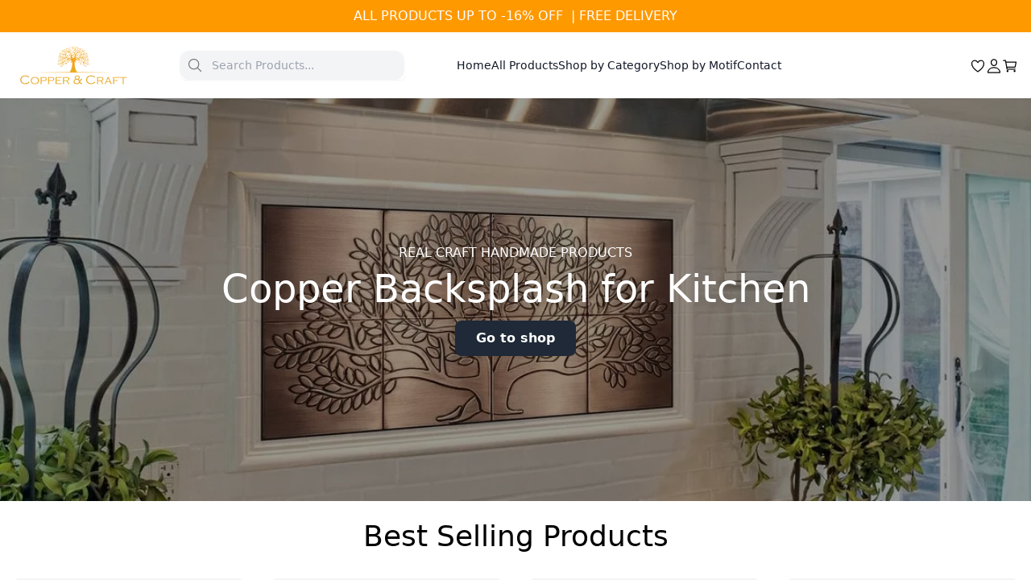

--- FILE ---
content_type: text/html
request_url: https://www.copperandcraft.com/product/large-kitchen-backsplash-set-of-22-handmade-copper-tiles-total-size-1575-x-2756-40-cm-x-70-cm/
body_size: 27246
content:
<!DOCTYPE html><html  lang="en"><head><meta charset="utf-8">
<meta name="viewport" content="width=device-width, initial-scale=1">
<title>Copper Backsplash for Kitchen | Copper &amp; Craft</title>
<meta name="p:domain_verify" content="9698bec013a890ddb4c50bacc7bdeefb">
<link rel="icon" href="/fav.jpg" sizes="32x32">
<meta name="description" content="Elegant copper backsplashes from Copper and Craft. Handcrafted, premium designs to elevate your kitchen's style.">
<meta content="Copper &amp; Craft" property="og:site_name">
<meta content="https://www.copperandcraft.com/" property="og:url">
<meta content="Elegant copper backsplashes from Copper and Craft. Handcrafted, premium designs to elevate your kitchen's style." property="og:description">
<meta name="twitter:card" content="summary_large_image">
<meta name="twitter:description" content="Elegant copper backsplashes from Copper and Craft. Handcrafted, premium designs to elevate your kitchen's style.">
<meta name="twitter:url" content="https://www.copperandcraft.com/">
<link rel="canonical" href="https://www.copperandcraft.com/">
<link rel="preload" as="fetch" crossorigin="anonymous" href="/_payload.json?d262a0ed-8daa-45a5-925b-33582fd4a83a">
<style>/*! tailwindcss v3.4.3 | MIT License | https://tailwindcss.com*/*,:after,:before{border:0 solid #e5e7eb;box-sizing:border-box}:after,:before{--tw-content:""}:host,html{line-height:1.5;-webkit-text-size-adjust:100%;font-family:ui-sans-serif,system-ui,sans-serif,Apple Color Emoji,Segoe UI Emoji,Segoe UI Symbol,Noto Color Emoji;font-feature-settings:normal;font-variation-settings:normal;tab-size:4;-webkit-tap-highlight-color:transparent}body{line-height:inherit;margin:0}hr{border-top-width:1px;color:inherit;height:0}abbr:where([title]){-webkit-text-decoration:underline dotted;text-decoration:underline dotted}h1,h2,h3,h4,h5,h6{font-size:inherit;font-weight:inherit}a{color:inherit;text-decoration:inherit}b,strong{font-weight:bolder}code,kbd,pre,samp{font-family:ui-monospace,SFMono-Regular,Menlo,Monaco,Consolas,Liberation Mono,Courier New,monospace;font-feature-settings:normal;font-size:1em;font-variation-settings:normal}small{font-size:80%}sub,sup{font-size:75%;line-height:0;position:relative;vertical-align:initial}sub{bottom:-.25em}sup{top:-.5em}table{border-collapse:collapse;border-color:inherit;text-indent:0}button,input,optgroup,select,textarea{color:inherit;font-family:inherit;font-feature-settings:inherit;font-size:100%;font-variation-settings:inherit;font-weight:inherit;letter-spacing:inherit;line-height:inherit;margin:0;padding:0}button,select{text-transform:none}button,input:where([type=button]),input:where([type=reset]),input:where([type=submit]){-webkit-appearance:button;background-color:initial;background-image:none}:-moz-focusring{outline:auto}:-moz-ui-invalid{box-shadow:none}progress{vertical-align:initial}::-webkit-inner-spin-button,::-webkit-outer-spin-button{height:auto}[type=search]{-webkit-appearance:textfield;outline-offset:-2px}::-webkit-search-decoration{-webkit-appearance:none}::-webkit-file-upload-button{-webkit-appearance:button;font:inherit}summary{display:list-item}blockquote,dd,dl,figure,h1,h2,h3,h4,h5,h6,hr,p,pre{margin:0}fieldset{margin:0}fieldset,legend{padding:0}menu,ol,ul{list-style:none;margin:0;padding:0}dialog{padding:0}textarea{resize:vertical}input::placeholder,textarea::placeholder{color:#9ca3af;opacity:1}[role=button],button{cursor:pointer}:disabled{cursor:default}audio,canvas,embed,iframe,img,object,svg,video{display:block;vertical-align:middle}img,video{height:auto;max-width:100%}[hidden]{display:none}*,::backdrop,:after,:before{--tw-border-spacing-x:0;--tw-border-spacing-y:0;--tw-translate-x:0;--tw-translate-y:0;--tw-rotate:0;--tw-skew-x:0;--tw-skew-y:0;--tw-scale-x:1;--tw-scale-y:1;--tw-pan-x: ;--tw-pan-y: ;--tw-pinch-zoom: ;--tw-scroll-snap-strictness:proximity;--tw-gradient-from-position: ;--tw-gradient-via-position: ;--tw-gradient-to-position: ;--tw-ordinal: ;--tw-slashed-zero: ;--tw-numeric-figure: ;--tw-numeric-spacing: ;--tw-numeric-fraction: ;--tw-ring-inset: ;--tw-ring-offset-width:0px;--tw-ring-offset-color:#fff;--tw-ring-color:#3b82f680;--tw-ring-offset-shadow:0 0 #0000;--tw-ring-shadow:0 0 #0000;--tw-shadow:0 0 #0000;--tw-shadow-colored:0 0 #0000;--tw-blur: ;--tw-brightness: ;--tw-contrast: ;--tw-grayscale: ;--tw-hue-rotate: ;--tw-invert: ;--tw-saturate: ;--tw-sepia: ;--tw-drop-shadow: ;--tw-backdrop-blur: ;--tw-backdrop-brightness: ;--tw-backdrop-contrast: ;--tw-backdrop-grayscale: ;--tw-backdrop-hue-rotate: ;--tw-backdrop-invert: ;--tw-backdrop-opacity: ;--tw-backdrop-saturate: ;--tw-backdrop-sepia: ;--tw-contain-size: ;--tw-contain-layout: ;--tw-contain-paint: ;--tw-contain-style: }.container{margin-left:auto;margin-right:auto;padding-left:1rem;padding-right:1rem;width:100%}@media (min-width:640px){.container{max-width:640px}}@media (min-width:768px){.container{max-width:768px}}@media (min-width:1024px){.container{max-width:1024px}}@media (min-width:1280px){.container{max-width:1280px}}@media (min-width:1500px){.container{max-width:1500px}}.prose{color:var(--tw-prose-body);max-width:65ch}.prose :where(p):not(:where([class~=not-prose],[class~=not-prose] *)){margin-bottom:1.25em;margin-top:1.25em}.prose :where([class~=lead]):not(:where([class~=not-prose],[class~=not-prose] *)){color:var(--tw-prose-lead);font-size:1.25em;line-height:1.6;margin-bottom:1.2em;margin-top:1.2em}.prose :where(a):not(:where([class~=not-prose],[class~=not-prose] *)){color:var(--tw-prose-links);font-weight:500;text-decoration:underline}.prose :where(strong):not(:where([class~=not-prose],[class~=not-prose] *)){color:var(--tw-prose-bold);font-weight:600}.prose :where(a strong):not(:where([class~=not-prose],[class~=not-prose] *)){color:inherit}.prose :where(blockquote strong):not(:where([class~=not-prose],[class~=not-prose] *)){color:inherit}.prose :where(thead th strong):not(:where([class~=not-prose],[class~=not-prose] *)){color:inherit}.prose :where(ol):not(:where([class~=not-prose],[class~=not-prose] *)){list-style-type:decimal;margin-bottom:1.25em;margin-top:1.25em;padding-inline-start:1.625em}.prose :where(ol[type=A]):not(:where([class~=not-prose],[class~=not-prose] *)){list-style-type:upper-alpha}.prose :where(ol[type=a]):not(:where([class~=not-prose],[class~=not-prose] *)){list-style-type:lower-alpha}.prose :where(ol[type=A s]):not(:where([class~=not-prose],[class~=not-prose] *)){list-style-type:upper-alpha}.prose :where(ol[type=a s]):not(:where([class~=not-prose],[class~=not-prose] *)){list-style-type:lower-alpha}.prose :where(ol[type=I]):not(:where([class~=not-prose],[class~=not-prose] *)){list-style-type:upper-roman}.prose :where(ol[type=i]):not(:where([class~=not-prose],[class~=not-prose] *)){list-style-type:lower-roman}.prose :where(ol[type=I s]):not(:where([class~=not-prose],[class~=not-prose] *)){list-style-type:upper-roman}.prose :where(ol[type=i s]):not(:where([class~=not-prose],[class~=not-prose] *)){list-style-type:lower-roman}.prose :where(ol[type="1"]):not(:where([class~=not-prose],[class~=not-prose] *)){list-style-type:decimal}.prose :where(ul):not(:where([class~=not-prose],[class~=not-prose] *)){list-style-type:disc;margin-bottom:1.25em;margin-top:1.25em;padding-inline-start:1.625em}.prose :where(ol>li):not(:where([class~=not-prose],[class~=not-prose] *))::marker{color:var(--tw-prose-counters);font-weight:400}.prose :where(ul>li):not(:where([class~=not-prose],[class~=not-prose] *))::marker{color:var(--tw-prose-bullets)}.prose :where(dt):not(:where([class~=not-prose],[class~=not-prose] *)){color:var(--tw-prose-headings);font-weight:600;margin-top:1.25em}.prose :where(hr):not(:where([class~=not-prose],[class~=not-prose] *)){border-color:var(--tw-prose-hr);border-top-width:1px;margin-bottom:3em;margin-top:3em}.prose :where(blockquote):not(:where([class~=not-prose],[class~=not-prose] *)){border-inline-start-color:var(--tw-prose-quote-borders);border-inline-start-width:.25rem;color:var(--tw-prose-quotes);font-style:italic;font-weight:500;margin-bottom:1.6em;margin-top:1.6em;padding-inline-start:1em;quotes:"\201C""\201D""\2018""\2019"}.prose :where(blockquote p:first-of-type):not(:where([class~=not-prose],[class~=not-prose] *)):before{content:open-quote}.prose :where(blockquote p:last-of-type):not(:where([class~=not-prose],[class~=not-prose] *)):after{content:close-quote}.prose :where(h1):not(:where([class~=not-prose],[class~=not-prose] *)){color:var(--tw-prose-headings);font-size:2.25em;font-weight:800;line-height:1.1111111;margin-bottom:.8888889em;margin-top:0}.prose :where(h1 strong):not(:where([class~=not-prose],[class~=not-prose] *)){color:inherit;font-weight:900}.prose :where(h2):not(:where([class~=not-prose],[class~=not-prose] *)){color:var(--tw-prose-headings);font-size:1.5em;font-weight:700;line-height:1.3333333;margin-bottom:1em;margin-top:2em}.prose :where(h2 strong):not(:where([class~=not-prose],[class~=not-prose] *)){color:inherit;font-weight:800}.prose :where(h3):not(:where([class~=not-prose],[class~=not-prose] *)){color:var(--tw-prose-headings);font-size:1.25em;font-weight:600;line-height:1.6;margin-bottom:.6em;margin-top:1.6em}.prose :where(h3 strong):not(:where([class~=not-prose],[class~=not-prose] *)){color:inherit;font-weight:700}.prose :where(h4):not(:where([class~=not-prose],[class~=not-prose] *)){color:var(--tw-prose-headings);font-weight:600;line-height:1.5;margin-bottom:.5em;margin-top:1.5em}.prose :where(h4 strong):not(:where([class~=not-prose],[class~=not-prose] *)){color:inherit;font-weight:700}.prose :where(img):not(:where([class~=not-prose],[class~=not-prose] *)){margin-bottom:2em;margin-top:2em}.prose :where(picture):not(:where([class~=not-prose],[class~=not-prose] *)){display:block;margin-bottom:2em;margin-top:2em}.prose :where(video):not(:where([class~=not-prose],[class~=not-prose] *)){margin-bottom:2em;margin-top:2em}.prose :where(kbd):not(:where([class~=not-prose],[class~=not-prose] *)){border-radius:.3125rem;box-shadow:0 0 0 1px rgb(var(--tw-prose-kbd-shadows)/10%),0 3px 0 rgb(var(--tw-prose-kbd-shadows)/10%);color:var(--tw-prose-kbd);font-family:inherit;font-size:.875em;font-weight:500;padding-inline-end:.375em;padding-bottom:.1875em;padding-top:.1875em;padding-inline-start:.375em}.prose :where(code):not(:where([class~=not-prose],[class~=not-prose] *)){color:var(--tw-prose-code);font-size:.875em;font-weight:600}.prose :where(code):not(:where([class~=not-prose],[class~=not-prose] *)):before{content:"`"}.prose :where(code):not(:where([class~=not-prose],[class~=not-prose] *)):after{content:"`"}.prose :where(a code):not(:where([class~=not-prose],[class~=not-prose] *)){color:inherit}.prose :where(h1 code):not(:where([class~=not-prose],[class~=not-prose] *)){color:inherit}.prose :where(h2 code):not(:where([class~=not-prose],[class~=not-prose] *)){color:inherit;font-size:.875em}.prose :where(h3 code):not(:where([class~=not-prose],[class~=not-prose] *)){color:inherit;font-size:.9em}.prose :where(h4 code):not(:where([class~=not-prose],[class~=not-prose] *)){color:inherit}.prose :where(blockquote code):not(:where([class~=not-prose],[class~=not-prose] *)){color:inherit}.prose :where(thead th code):not(:where([class~=not-prose],[class~=not-prose] *)){color:inherit}.prose :where(pre):not(:where([class~=not-prose],[class~=not-prose] *)){background-color:var(--tw-prose-pre-bg);border-radius:.375rem;color:var(--tw-prose-pre-code);font-size:.875em;font-weight:400;line-height:1.7142857;margin-bottom:1.7142857em;margin-top:1.7142857em;overflow-x:auto;padding-inline-end:1.1428571em;padding-bottom:.8571429em;padding-top:.8571429em;padding-inline-start:1.1428571em}.prose :where(pre code):not(:where([class~=not-prose],[class~=not-prose] *)){background-color:initial;border-radius:0;border-width:0;color:inherit;font-family:inherit;font-size:inherit;font-weight:inherit;line-height:inherit;padding:0}.prose :where(pre code):not(:where([class~=not-prose],[class~=not-prose] *)):before{content:none}.prose :where(pre code):not(:where([class~=not-prose],[class~=not-prose] *)):after{content:none}.prose :where(table):not(:where([class~=not-prose],[class~=not-prose] *)){font-size:.875em;line-height:1.7142857;margin-bottom:2em;margin-top:2em;table-layout:auto;text-align:start;width:100%}.prose :where(thead):not(:where([class~=not-prose],[class~=not-prose] *)){border-bottom-color:var(--tw-prose-th-borders);border-bottom-width:1px}.prose :where(thead th):not(:where([class~=not-prose],[class~=not-prose] *)){color:var(--tw-prose-headings);font-weight:600;padding-inline-end:.5714286em;padding-bottom:.5714286em;padding-inline-start:.5714286em;vertical-align:bottom}.prose :where(tbody tr):not(:where([class~=not-prose],[class~=not-prose] *)){border-bottom-color:var(--tw-prose-td-borders);border-bottom-width:1px}.prose :where(tbody tr:last-child):not(:where([class~=not-prose],[class~=not-prose] *)){border-bottom-width:0}.prose :where(tbody td):not(:where([class~=not-prose],[class~=not-prose] *)){vertical-align:initial}.prose :where(tfoot):not(:where([class~=not-prose],[class~=not-prose] *)){border-top-color:var(--tw-prose-th-borders);border-top-width:1px}.prose :where(tfoot td):not(:where([class~=not-prose],[class~=not-prose] *)){vertical-align:top}.prose :where(figure>*):not(:where([class~=not-prose],[class~=not-prose] *)){margin-bottom:0;margin-top:0}.prose :where(figcaption):not(:where([class~=not-prose],[class~=not-prose] *)){color:var(--tw-prose-captions);font-size:.875em;line-height:1.4285714;margin-top:.8571429em}.prose{--tw-prose-body:#374151;--tw-prose-headings:#111827;--tw-prose-lead:#4b5563;--tw-prose-links:#111827;--tw-prose-bold:#111827;--tw-prose-counters:#6b7280;--tw-prose-bullets:#d1d5db;--tw-prose-hr:#e5e7eb;--tw-prose-quotes:#111827;--tw-prose-quote-borders:#e5e7eb;--tw-prose-captions:#6b7280;--tw-prose-kbd:#111827;--tw-prose-kbd-shadows:17 24 39;--tw-prose-code:#111827;--tw-prose-pre-code:#e5e7eb;--tw-prose-pre-bg:#1f2937;--tw-prose-th-borders:#d1d5db;--tw-prose-td-borders:#e5e7eb;--tw-prose-invert-body:#d1d5db;--tw-prose-invert-headings:#fff;--tw-prose-invert-lead:#9ca3af;--tw-prose-invert-links:#fff;--tw-prose-invert-bold:#fff;--tw-prose-invert-counters:#9ca3af;--tw-prose-invert-bullets:#4b5563;--tw-prose-invert-hr:#374151;--tw-prose-invert-quotes:#f3f4f6;--tw-prose-invert-quote-borders:#374151;--tw-prose-invert-captions:#9ca3af;--tw-prose-invert-kbd:#fff;--tw-prose-invert-kbd-shadows:255 255 255;--tw-prose-invert-code:#fff;--tw-prose-invert-pre-code:#d1d5db;--tw-prose-invert-pre-bg:#00000080;--tw-prose-invert-th-borders:#4b5563;--tw-prose-invert-td-borders:#374151;font-size:1rem;line-height:1.75}.prose :where(picture>img):not(:where([class~=not-prose],[class~=not-prose] *)){margin-bottom:0;margin-top:0}.prose :where(li):not(:where([class~=not-prose],[class~=not-prose] *)){margin-bottom:.5em;margin-top:.5em}.prose :where(ol>li):not(:where([class~=not-prose],[class~=not-prose] *)){padding-inline-start:.375em}.prose :where(ul>li):not(:where([class~=not-prose],[class~=not-prose] *)){padding-inline-start:.375em}.prose :where(.prose>ul>li p):not(:where([class~=not-prose],[class~=not-prose] *)){margin-bottom:.75em;margin-top:.75em}.prose :where(.prose>ul>li>p:first-child):not(:where([class~=not-prose],[class~=not-prose] *)){margin-top:1.25em}.prose :where(.prose>ul>li>p:last-child):not(:where([class~=not-prose],[class~=not-prose] *)){margin-bottom:1.25em}.prose :where(.prose>ol>li>p:first-child):not(:where([class~=not-prose],[class~=not-prose] *)){margin-top:1.25em}.prose :where(.prose>ol>li>p:last-child):not(:where([class~=not-prose],[class~=not-prose] *)){margin-bottom:1.25em}.prose :where(ul ul,ul ol,ol ul,ol ol):not(:where([class~=not-prose],[class~=not-prose] *)){margin-bottom:.75em;margin-top:.75em}.prose :where(dl):not(:where([class~=not-prose],[class~=not-prose] *)){margin-bottom:1.25em;margin-top:1.25em}.prose :where(dd):not(:where([class~=not-prose],[class~=not-prose] *)){margin-top:.5em;padding-inline-start:1.625em}.prose :where(hr+*):not(:where([class~=not-prose],[class~=not-prose] *)){margin-top:0}.prose :where(h2+*):not(:where([class~=not-prose],[class~=not-prose] *)){margin-top:0}.prose :where(h3+*):not(:where([class~=not-prose],[class~=not-prose] *)){margin-top:0}.prose :where(h4+*):not(:where([class~=not-prose],[class~=not-prose] *)){margin-top:0}.prose :where(thead th:first-child):not(:where([class~=not-prose],[class~=not-prose] *)){padding-inline-start:0}.prose :where(thead th:last-child):not(:where([class~=not-prose],[class~=not-prose] *)){padding-inline-end:0}.prose :where(tbody td,tfoot td):not(:where([class~=not-prose],[class~=not-prose] *)){padding-inline-end:.5714286em;padding-bottom:.5714286em;padding-top:.5714286em;padding-inline-start:.5714286em}.prose :where(tbody td:first-child,tfoot td:first-child):not(:where([class~=not-prose],[class~=not-prose] *)){padding-inline-start:0}.prose :where(tbody td:last-child,tfoot td:last-child):not(:where([class~=not-prose],[class~=not-prose] *)){padding-inline-end:0}.prose :where(figure):not(:where([class~=not-prose],[class~=not-prose] *)){margin-bottom:2em;margin-top:2em}.prose :where(.prose>:first-child):not(:where([class~=not-prose],[class~=not-prose] *)){margin-top:0}.prose :where(.prose>:last-child):not(:where([class~=not-prose],[class~=not-prose] *)){margin-bottom:0}.prose-sm{font-size:.875rem;line-height:1.7142857}.prose-sm :where(p):not(:where([class~=not-prose],[class~=not-prose] *)){margin-bottom:1.1428571em;margin-top:1.1428571em}.prose-sm :where([class~=lead]):not(:where([class~=not-prose],[class~=not-prose] *)){font-size:1.2857143em;line-height:1.5555556;margin-bottom:.8888889em;margin-top:.8888889em}.prose-sm :where(blockquote):not(:where([class~=not-prose],[class~=not-prose] *)){margin-bottom:1.3333333em;margin-top:1.3333333em;padding-inline-start:1.1111111em}.prose-sm :where(h1):not(:where([class~=not-prose],[class~=not-prose] *)){font-size:2.1428571em;line-height:1.2;margin-bottom:.8em;margin-top:0}.prose-sm :where(h2):not(:where([class~=not-prose],[class~=not-prose] *)){font-size:1.4285714em;line-height:1.4;margin-bottom:.8em;margin-top:1.6em}.prose-sm :where(h3):not(:where([class~=not-prose],[class~=not-prose] *)){font-size:1.2857143em;line-height:1.5555556;margin-bottom:.4444444em;margin-top:1.5555556em}.prose-sm :where(h4):not(:where([class~=not-prose],[class~=not-prose] *)){line-height:1.4285714;margin-bottom:.5714286em;margin-top:1.4285714em}.prose-sm :where(img):not(:where([class~=not-prose],[class~=not-prose] *)){margin-bottom:1.7142857em;margin-top:1.7142857em}.prose-sm :where(picture):not(:where([class~=not-prose],[class~=not-prose] *)){margin-bottom:1.7142857em;margin-top:1.7142857em}.prose-sm :where(picture>img):not(:where([class~=not-prose],[class~=not-prose] *)){margin-bottom:0;margin-top:0}.prose-sm :where(video):not(:where([class~=not-prose],[class~=not-prose] *)){margin-bottom:1.7142857em;margin-top:1.7142857em}.prose-sm :where(kbd):not(:where([class~=not-prose],[class~=not-prose] *)){border-radius:.3125rem;font-size:.8571429em;padding-inline-end:.3571429em;padding-bottom:.1428571em;padding-top:.1428571em;padding-inline-start:.3571429em}.prose-sm :where(code):not(:where([class~=not-prose],[class~=not-prose] *)){font-size:.8571429em}.prose-sm :where(h2 code):not(:where([class~=not-prose],[class~=not-prose] *)){font-size:.9em}.prose-sm :where(h3 code):not(:where([class~=not-prose],[class~=not-prose] *)){font-size:.8888889em}.prose-sm :where(pre):not(:where([class~=not-prose],[class~=not-prose] *)){border-radius:.25rem;font-size:.8571429em;line-height:1.6666667;margin-bottom:1.6666667em;margin-top:1.6666667em;padding-inline-end:1em;padding-bottom:.6666667em;padding-top:.6666667em;padding-inline-start:1em}.prose-sm :where(ol):not(:where([class~=not-prose],[class~=not-prose] *)){margin-bottom:1.1428571em;margin-top:1.1428571em;padding-inline-start:1.5714286em}.prose-sm :where(ul):not(:where([class~=not-prose],[class~=not-prose] *)){margin-bottom:1.1428571em;margin-top:1.1428571em;padding-inline-start:1.5714286em}.prose-sm :where(li):not(:where([class~=not-prose],[class~=not-prose] *)){margin-bottom:.2857143em;margin-top:.2857143em}.prose-sm :where(ol>li):not(:where([class~=not-prose],[class~=not-prose] *)){padding-inline-start:.4285714em}.prose-sm :where(ul>li):not(:where([class~=not-prose],[class~=not-prose] *)){padding-inline-start:.4285714em}.prose-sm :where(.prose-sm>ul>li p):not(:where([class~=not-prose],[class~=not-prose] *)){margin-bottom:.5714286em;margin-top:.5714286em}.prose-sm :where(.prose-sm>ul>li>p:first-child):not(:where([class~=not-prose],[class~=not-prose] *)){margin-top:1.1428571em}.prose-sm :where(.prose-sm>ul>li>p:last-child):not(:where([class~=not-prose],[class~=not-prose] *)){margin-bottom:1.1428571em}.prose-sm :where(.prose-sm>ol>li>p:first-child):not(:where([class~=not-prose],[class~=not-prose] *)){margin-top:1.1428571em}.prose-sm :where(.prose-sm>ol>li>p:last-child):not(:where([class~=not-prose],[class~=not-prose] *)){margin-bottom:1.1428571em}.prose-sm :where(ul ul,ul ol,ol ul,ol ol):not(:where([class~=not-prose],[class~=not-prose] *)){margin-bottom:.5714286em;margin-top:.5714286em}.prose-sm :where(dl):not(:where([class~=not-prose],[class~=not-prose] *)){margin-bottom:1.1428571em;margin-top:1.1428571em}.prose-sm :where(dt):not(:where([class~=not-prose],[class~=not-prose] *)){margin-top:1.1428571em}.prose-sm :where(dd):not(:where([class~=not-prose],[class~=not-prose] *)){margin-top:.2857143em;padding-inline-start:1.5714286em}.prose-sm :where(hr):not(:where([class~=not-prose],[class~=not-prose] *)){margin-bottom:2.8571429em;margin-top:2.8571429em}.prose-sm :where(hr+*):not(:where([class~=not-prose],[class~=not-prose] *)){margin-top:0}.prose-sm :where(h2+*):not(:where([class~=not-prose],[class~=not-prose] *)){margin-top:0}.prose-sm :where(h3+*):not(:where([class~=not-prose],[class~=not-prose] *)){margin-top:0}.prose-sm :where(h4+*):not(:where([class~=not-prose],[class~=not-prose] *)){margin-top:0}.prose-sm :where(table):not(:where([class~=not-prose],[class~=not-prose] *)){font-size:.8571429em;line-height:1.5}.prose-sm :where(thead th):not(:where([class~=not-prose],[class~=not-prose] *)){padding-inline-end:1em;padding-bottom:.6666667em;padding-inline-start:1em}.prose-sm :where(thead th:first-child):not(:where([class~=not-prose],[class~=not-prose] *)){padding-inline-start:0}.prose-sm :where(thead th:last-child):not(:where([class~=not-prose],[class~=not-prose] *)){padding-inline-end:0}.prose-sm :where(tbody td,tfoot td):not(:where([class~=not-prose],[class~=not-prose] *)){padding-inline-end:1em;padding-bottom:.6666667em;padding-top:.6666667em;padding-inline-start:1em}.prose-sm :where(tbody td:first-child,tfoot td:first-child):not(:where([class~=not-prose],[class~=not-prose] *)){padding-inline-start:0}.prose-sm :where(tbody td:last-child,tfoot td:last-child):not(:where([class~=not-prose],[class~=not-prose] *)){padding-inline-end:0}.prose-sm :where(figure):not(:where([class~=not-prose],[class~=not-prose] *)){margin-bottom:1.7142857em;margin-top:1.7142857em}.prose-sm :where(figure>*):not(:where([class~=not-prose],[class~=not-prose] *)){margin-bottom:0;margin-top:0}.prose-sm :where(figcaption):not(:where([class~=not-prose],[class~=not-prose] *)){font-size:.8571429em;line-height:1.3333333;margin-top:.6666667em}.prose-sm :where(.prose-sm>:first-child):not(:where([class~=not-prose],[class~=not-prose] *)){margin-top:0}.prose-sm :where(.prose-sm>:last-child):not(:where([class~=not-prose],[class~=not-prose] *)){margin-bottom:0}.sr-only{height:1px;margin:-1px;overflow:hidden;padding:0;position:absolute;width:1px;clip:rect(0,0,0,0);border-width:0;white-space:nowrap}.pointer-events-none{pointer-events:none}.visible{visibility:visible}.fixed{position:fixed}.absolute{position:absolute}.relative{position:relative}.sticky{position:sticky}.inset-0{inset:0}.inset-x-0{left:0;right:0}.-right-1{right:-.25rem}.-top-1{top:-.25rem}.bottom-0{bottom:0}.left-0{left:0}.left-2{left:.5rem}.left-4{left:1rem}.left-6{left:1.5rem}.left-8{left:2rem}.right-0{right:0}.right-2{right:.5rem}.right-4{right:1rem}.right-6{right:1.5rem}.top-0{top:0}.top-2{top:.5rem}.top-24{top:6rem}.top-5{top:1.25rem}.top-6{top:1.5rem}.isolate{isolation:isolate}.z-0{z-index:0}.z-10{z-index:10}.z-20{z-index:20}.z-30{z-index:30}.z-40{z-index:40}.z-50{z-index:50}.order-1{order:1}.order-2{order:2}.order-last{order:9999}.col-span-full{grid-column:1/-1}.m-0{margin:0}.m-4{margin:1rem}.m-auto{margin:auto}.mx-1{margin-left:.25rem;margin-right:.25rem}.mx-2{margin-left:.5rem;margin-right:.5rem}.mx-auto{margin-left:auto;margin-right:auto}.my-1{margin-bottom:.25rem;margin-top:.25rem}.my-1\.5{margin-bottom:.375rem;margin-top:.375rem}.my-12{margin-bottom:3rem;margin-top:3rem}.my-16{margin-bottom:4rem;margin-top:4rem}.my-2{margin-bottom:.5rem;margin-top:.5rem}.my-4{margin-bottom:1rem;margin-top:1rem}.my-8{margin-bottom:2rem;margin-top:2rem}.-mr-2{margin-right:-.5rem}.-mt-1{margin-top:-.25rem}.mb-0{margin-bottom:0}.mb-0\.5{margin-bottom:.125rem}.mb-1{margin-bottom:.25rem}.mb-1\.5{margin-bottom:.375rem}.mb-10{margin-bottom:2.5rem}.mb-12{margin-bottom:3rem}.mb-16{margin-bottom:4rem}.mb-2{margin-bottom:.5rem}.mb-20{margin-bottom:5rem}.mb-24{margin-bottom:6rem}.mb-3{margin-bottom:.75rem}.mb-4{margin-bottom:1rem}.mb-5{margin-bottom:1.25rem}.mb-6{margin-bottom:1.5rem}.mb-8{margin-bottom:2rem}.ml-1{margin-left:.25rem}.ml-12{margin-left:3rem}.ml-2{margin-left:.5rem}.ml-5{margin-left:1.25rem}.ml-\[-15px\]{margin-left:-15px}.ml-auto{margin-left:auto}.mr-1{margin-right:.25rem}.mr-12{margin-right:3rem}.mr-2{margin-right:.5rem}.mr-4{margin-right:1rem}.mr-6{margin-right:1.5rem}.mr-\[-15px\]{margin-right:-15px}.mr-\[2px\]{margin-right:2px}.mr-auto{margin-right:auto}.mt-0{margin-top:0}.mt-1{margin-top:.25rem}.mt-10{margin-top:2.5rem}.mt-12{margin-top:3rem}.mt-2{margin-top:.5rem}.mt-3{margin-top:.75rem}.mt-4{margin-top:1rem}.mt-6{margin-top:1.5rem}.mt-8{margin-top:2rem}.mt-auto{margin-top:auto}.block{display:block}.inline-block{display:inline-block}.flex{display:flex}.inline-flex{display:inline-flex}.table{display:table}.grid{display:grid}.contents{display:contents}.hidden{display:none}.h-1\/2{height:50%}.h-10{height:2.5rem}.h-12{height:3rem}.h-16{height:4rem}.h-2{height:.5rem}.h-2\.5{height:.625rem}.h-20{height:5rem}.h-3{height:.75rem}.h-5{height:1.25rem}.h-\[200px\]{height:200px}.h-\[300px\]{height:300px}.h-\[80px\]{height:80px}.h-full{height:100%}.max-h-\[240px\]{max-height:240px}.min-h-10{min-height:2.5rem}.min-h-\[100px\]{min-height:100px}.min-h-\[250px\]{min-height:250px}.min-h-\[280px\]{min-height:280px}.min-h-\[500px\]{min-height:500px}.min-h-\[600px\]{min-height:600px}.min-h-screen{min-height:100vh}.w-0{width:0}.w-1{width:.25rem}.w-10{width:2.5rem}.w-11\/12{width:91.666667%}.w-12{width:3rem}.w-16{width:4rem}.w-2{width:.5rem}.w-2\.5{width:.625rem}.w-20{width:5rem}.w-3{width:.75rem}.w-5{width:1.25rem}.w-6{width:1.5rem}.w-\[160px\]{width:160px}.w-\[18px\]{width:18px}.w-\[280px\]{width:280px}.w-\[40px\]{width:40px}.w-\[60\%\]{width:60%}.w-\[90px\]{width:90px}.w-auto{width:auto}.w-full{width:100%}.min-w-20{min-width:5rem}.min-w-\[150px\]{min-width:150px}.min-w-\[16px\]{min-width:16px}.min-w-\[200px\]{min-width:200px}.min-w-\[240px\]{min-width:240px}.min-w-\[600px\]{min-width:600px}.max-w-2xl{max-width:42rem}.max-w-3xl{max-width:48rem}.max-w-\[320px\]{max-width:320px}.max-w-\[800px\]{max-width:800px}.max-w-full{max-width:100%}.max-w-lg{max-width:32rem}.max-w-sm{max-width:24rem}.max-w-xs{max-width:20rem}.flex-1{flex:1 1 0%}.flex-\[50\%\]{flex:50%}.flex-initial{flex:0 1 auto}.flex-none{flex:none}.shrink{flex-shrink:1}.shrink-0{flex-shrink:0}.table-auto{table-layout:auto}.-translate-x-\[110vw\]{--tw-translate-x:-110vw}.-translate-x-\[110vw\],.rotate-180{transform:translate(var(--tw-translate-x),var(--tw-translate-y)) rotate(var(--tw-rotate)) skewX(var(--tw-skew-x)) skewY(var(--tw-skew-y)) scaleX(var(--tw-scale-x)) scaleY(var(--tw-scale-y))}.rotate-180{--tw-rotate:180deg}.scale-0{--tw-scale-x:0;--tw-scale-y:0}.scale-0,.scale-100{transform:translate(var(--tw-translate-x),var(--tw-translate-y)) rotate(var(--tw-rotate)) skewX(var(--tw-skew-x)) skewY(var(--tw-skew-y)) scaleX(var(--tw-scale-x)) scaleY(var(--tw-scale-y))}.scale-100{--tw-scale-x:1;--tw-scale-y:1}.scale-125{--tw-scale-x:1.25;--tw-scale-y:1.25}.scale-125,.transform{transform:translate(var(--tw-translate-x),var(--tw-translate-y)) rotate(var(--tw-rotate)) skewX(var(--tw-skew-x)) skewY(var(--tw-skew-y)) scaleX(var(--tw-scale-x)) scaleY(var(--tw-scale-y))}.cursor-default{cursor:default}.cursor-not-allowed{cursor:not-allowed}.cursor-pointer{cursor:pointer}.resize{resize:both}.snap-x{scroll-snap-type:x var(--tw-scroll-snap-strictness)}.snap-mandatory{--tw-scroll-snap-strictness:mandatory}.list-none{list-style-type:none}.appearance-none{appearance:none}.grid-cols-2{grid-template-columns:repeat(2,minmax(0,1fr))}.flex-col{flex-direction:column}.flex-wrap{flex-wrap:wrap}.items-start{align-items:flex-start}.items-center{align-items:center}.justify-end{justify-content:flex-end}.justify-center{justify-content:center}.justify-between{justify-content:space-between}.justify-evenly{justify-content:space-evenly}.gap-1{gap:.25rem}.gap-1\.5{gap:.375rem}.gap-10{gap:2.5rem}.gap-12{gap:3rem}.gap-16{gap:4rem}.gap-2{gap:.5rem}.gap-3{gap:.75rem}.gap-4{gap:1rem}.gap-6{gap:1.5rem}.gap-8{gap:2rem}.-space-x-px>:not([hidden])~:not([hidden]){--tw-space-x-reverse:0;margin-left:calc(-1px*(1 - var(--tw-space-x-reverse)));margin-right:calc(-1px*var(--tw-space-x-reverse))}.space-y-8>:not([hidden])~:not([hidden]){--tw-space-y-reverse:0;margin-bottom:calc(2rem*var(--tw-space-y-reverse));margin-top:calc(2rem*(1 - var(--tw-space-y-reverse)))}.divide-y>:not([hidden])~:not([hidden]){--tw-divide-y-reverse:0;border-bottom-width:calc(1px*var(--tw-divide-y-reverse));border-top-width:calc(1px*(1 - var(--tw-divide-y-reverse)))}.divide-gray-100>:not([hidden])~:not([hidden]){--tw-divide-opacity:1;border-color:rgb(243 244 246/var(--tw-divide-opacity))}.self-end{align-self:flex-end}.overflow-auto{overflow:auto}.overflow-hidden{overflow:hidden}.overflow-x-auto{overflow-x:auto}.overflow-x-hidden{overflow-x:hidden}.overflow-y-scroll{overflow-y:scroll}.whitespace-pre-wrap{white-space:pre-wrap}.rounded{border-radius:.25rem}.rounded-2xl{border-radius:1rem}.rounded-full{border-radius:9999px}.rounded-lg{border-radius:.5rem}.rounded-md{border-radius:.375rem}.rounded-xl{border-radius:.75rem}.rounded-b-lg{border-bottom-right-radius:.5rem}.rounded-b-lg,.rounded-l-lg{border-bottom-left-radius:.5rem}.rounded-l-lg{border-top-left-radius:.5rem}.rounded-l-md{border-bottom-left-radius:.375rem;border-top-left-radius:.375rem}.rounded-l-none{border-bottom-left-radius:0;border-top-left-radius:0}.rounded-r-lg{border-bottom-right-radius:.5rem;border-top-right-radius:.5rem}.border{border-width:1px}.border-2{border-width:2px}.border-b{border-bottom-width:1px}.border-b-2{border-bottom-width:2px}.border-b-\[1px\]{border-bottom-width:1px}.border-t{border-top-width:1px}.border-solid{border-style:solid}.border-blue-100{--tw-border-opacity:1;border-color:rgb(219 234 254/var(--tw-border-opacity))}.border-gray-200{--tw-border-opacity:1;border-color:rgb(229 231 235/var(--tw-border-opacity))}.border-gray-300{--tw-border-opacity:1;border-color:rgb(209 213 219/var(--tw-border-opacity))}.border-gray-400{--tw-border-opacity:1;border-color:rgb(156 163 175/var(--tw-border-opacity))}.border-green-100{--tw-border-opacity:1;border-color:rgb(220 252 231/var(--tw-border-opacity))}.border-neutral-600{--tw-border-opacity:1;border-color:rgb(82 82 82/var(--tw-border-opacity))}.border-primary{--tw-border-opacity:1;border-color:rgb(0 0 0/var(--tw-border-opacity))}.border-red-100{--tw-border-opacity:1;border-color:rgb(254 226 226/var(--tw-border-opacity))}.border-transparent{border-color:#0000}.border-white{--tw-border-opacity:1;border-color:rgb(255 255 255/var(--tw-border-opacity))}.border-yellow-100{--tw-border-opacity:1;border-color:rgb(254 249 195/var(--tw-border-opacity))}.border-yellow-500{--tw-border-opacity:1;border-color:rgb(234 179 8/var(--tw-border-opacity))}.border-yellow-600{--tw-border-opacity:1;border-color:rgb(202 138 4/var(--tw-border-opacity))}.border-s-gray-200{--tw-border-opacity:1;border-inline-start-color:rgb(229 231 235/var(--tw-border-opacity))}.border-opacity-10{--tw-border-opacity:0.1}.border-opacity-50{--tw-border-opacity:0.5}.bg-amber-300{--tw-bg-opacity:1;background-color:rgb(252 211 77/var(--tw-bg-opacity))}.bg-amber-50{--tw-bg-opacity:1;background-color:rgb(255 251 235/var(--tw-bg-opacity))}.bg-black{--tw-bg-opacity:1;background-color:rgb(0 0 0/var(--tw-bg-opacity))}.bg-blue-50{--tw-bg-opacity:1;background-color:rgb(239 246 255/var(--tw-bg-opacity))}.bg-gray-100{--tw-bg-opacity:1;background-color:rgb(243 244 246/var(--tw-bg-opacity))}.bg-gray-200{--tw-bg-opacity:1;background-color:rgb(229 231 235/var(--tw-bg-opacity))}.bg-gray-50{--tw-bg-opacity:1;background-color:rgb(249 250 251/var(--tw-bg-opacity))}.bg-gray-800{--tw-bg-opacity:1;background-color:rgb(31 41 55/var(--tw-bg-opacity))}.bg-green-50{--tw-bg-opacity:1;background-color:rgb(240 253 244/var(--tw-bg-opacity))}.bg-myorange{--tw-bg-opacity:1;background-color:rgb(255 153 0/var(--tw-bg-opacity))}.bg-primary{--tw-bg-opacity:1;background-color:rgb(0 0 0/var(--tw-bg-opacity))}.bg-red-400{--tw-bg-opacity:1;background-color:rgb(248 113 113/var(--tw-bg-opacity))}.bg-red-50{--tw-bg-opacity:1;background-color:rgb(254 242 242/var(--tw-bg-opacity))}.bg-white{--tw-bg-opacity:1;background-color:rgb(255 255 255/var(--tw-bg-opacity))}.bg-yellow-400{--tw-bg-opacity:1;background-color:rgb(250 204 21/var(--tw-bg-opacity))}.bg-yellow-50{--tw-bg-opacity:1;background-color:rgb(254 252 232/var(--tw-bg-opacity))}.bg-yellow-500{--tw-bg-opacity:1;background-color:rgb(234 179 8/var(--tw-bg-opacity))}.bg-opacity-10{--tw-bg-opacity:0.1}.bg-opacity-25{--tw-bg-opacity:0.25}.bg-opacity-5{--tw-bg-opacity:0.05}.bg-opacity-50{--tw-bg-opacity:0.5}.bg-opacity-75{--tw-bg-opacity:0.75}.bg-opacity-90{--tw-bg-opacity:0.9}.bg-gradient-to-t{background-image:linear-gradient(to top,var(--tw-gradient-stops))}.from-black{--tw-gradient-from:#000 var(--tw-gradient-from-position);--tw-gradient-to:#0000 var(--tw-gradient-to-position);--tw-gradient-stops:var(--tw-gradient-from),var(--tw-gradient-to)}.to-transparent{--tw-gradient-to:#0000 var(--tw-gradient-to-position)}.object-contain{object-fit:contain}.object-cover{object-fit:cover}.object-top{object-position:top}.p-0{padding:0}.p-1{padding:.25rem}.p-1\.5{padding:.375rem}.p-12{padding:3rem}.p-2{padding:.5rem}.p-2\.5{padding:.625rem}.p-3{padding:.75rem}.p-4{padding:1rem}.p-5{padding:1.25rem}.p-6{padding:1.5rem}.p-8{padding:2rem}.p-\[3px\]{padding:3px}.px-1{padding-left:.25rem;padding-right:.25rem}.px-1\.5{padding-left:.375rem;padding-right:.375rem}.px-2{padding-left:.5rem;padding-right:.5rem}.px-3{padding-left:.75rem;padding-right:.75rem}.px-4{padding-left:1rem;padding-right:1rem}.px-8{padding-left:2rem;padding-right:2rem}.py-1{padding-bottom:.25rem;padding-top:.25rem}.py-1\.5{padding-bottom:.375rem;padding-top:.375rem}.py-2{padding-bottom:.5rem;padding-top:.5rem}.py-3{padding-bottom:.75rem;padding-top:.75rem}.py-4{padding-bottom:1rem;padding-top:1rem}.py-6{padding-bottom:1.5rem;padding-top:1.5rem}.py-8{padding-bottom:2rem;padding-top:2rem}.pb-0{padding-bottom:0}.pb-1{padding-bottom:.25rem}.pb-12{padding-bottom:3rem}.pb-2{padding-bottom:.5rem}.pb-3{padding-bottom:.75rem}.pb-4{padding-bottom:1rem}.pb-6{padding-bottom:1.5rem}.pl-10{padding-left:2.5rem}.pl-14{padding-left:3.5rem}.pl-2{padding-left:.5rem}.pl-4{padding-left:1rem}.pl-5{padding-left:1.25rem}.pl-6{padding-left:1.5rem}.pl-\[15px\]{padding-left:15px}.pr-12{padding-right:3rem}.pr-14{padding-right:3.5rem}.pr-\[15px\]{padding-right:15px}.pt-0{padding-top:0}.pt-1{padding-top:.25rem}.pt-12{padding-top:3rem}.pt-3{padding-top:.75rem}.pt-4{padding-top:1rem}.pt-6{padding-top:1.5rem}.text-left{text-align:left}.text-center{text-align:center}.text-right{text-align:right}.font-sans{font-family:ui-sans-serif,system-ui,sans-serif,Apple Color Emoji,Segoe UI Emoji,Segoe UI Symbol,Noto Color Emoji}.text-2xl{font-size:1.5rem;line-height:2rem}.text-3xl{font-size:1.875rem;line-height:2.25rem}.text-4xl{font-size:2.25rem;line-height:2.5rem}.text-\[10px\]{font-size:10px}.text-\[12px\]{font-size:12px}.text-lg{font-size:1.125rem;line-height:1.75rem}.text-sm{font-size:.875rem;line-height:1.25rem}.text-xl{font-size:1.25rem;line-height:1.75rem}.text-xs{font-size:.75rem;line-height:1rem}.font-bold{font-weight:700}.font-light{font-weight:300}.font-medium{font-weight:500}.font-normal{font-weight:400}.font-semibold{font-weight:600}.uppercase{text-transform:uppercase}.lowercase{text-transform:lowercase}.capitalize{text-transform:capitalize}.italic{font-style:italic}.tabular-nums{--tw-numeric-spacing:tabular-nums;font-variant-numeric:var(--tw-ordinal) var(--tw-slashed-zero) var(--tw-numeric-figure) var(--tw-numeric-spacing) var(--tw-numeric-fraction)}.leading-6{line-height:1.5rem}.leading-none{line-height:1}.leading-tight{line-height:1.25}.tracking-tight{letter-spacing:-.025em}.text-amber-400{--tw-text-opacity:1;color:rgb(251 191 36/var(--tw-text-opacity))}.text-amber-900{--tw-text-opacity:1;color:rgb(120 53 15/var(--tw-text-opacity))}.text-gray-300{--tw-text-opacity:1;color:rgb(209 213 219/var(--tw-text-opacity))}.text-gray-400{--tw-text-opacity:1;color:rgb(156 163 175/var(--tw-text-opacity))}.text-gray-500{--tw-text-opacity:1;color:rgb(107 114 128/var(--tw-text-opacity))}.text-gray-600{--tw-text-opacity:1;color:rgb(75 85 99/var(--tw-text-opacity))}.text-gray-700{--tw-text-opacity:1;color:rgb(55 65 81/var(--tw-text-opacity))}.text-gray-800{--tw-text-opacity:1;color:rgb(31 41 55/var(--tw-text-opacity))}.text-gray-900{--tw-text-opacity:1;color:rgb(17 24 39/var(--tw-text-opacity))}.text-green-500{--tw-text-opacity:1;color:rgb(34 197 94/var(--tw-text-opacity))}.text-green-600{--tw-text-opacity:1;color:rgb(22 163 74/var(--tw-text-opacity))}.text-green-800{--tw-text-opacity:1;color:rgb(22 101 52/var(--tw-text-opacity))}.text-primary{--tw-text-opacity:1;color:rgb(0 0 0/var(--tw-text-opacity))}.text-red-400{--tw-text-opacity:1;color:rgb(248 113 113/var(--tw-text-opacity))}.text-red-500{--tw-text-opacity:1;color:rgb(239 68 68/var(--tw-text-opacity))}.text-red-600{--tw-text-opacity:1;color:rgb(220 38 38/var(--tw-text-opacity))}.text-red-800{--tw-text-opacity:1;color:rgb(153 27 27/var(--tw-text-opacity))}.text-white{--tw-text-opacity:1;color:rgb(255 255 255/var(--tw-text-opacity))}.text-yellow-400{--tw-text-opacity:1;color:rgb(250 204 21/var(--tw-text-opacity))}.text-yellow-600{--tw-text-opacity:1;color:rgb(202 138 4/var(--tw-text-opacity))}.text-yellow-900{--tw-text-opacity:1;color:rgb(113 63 18/var(--tw-text-opacity))}.underline{text-decoration-line:underline}.line-through{text-decoration-line:line-through}.opacity-0{opacity:0}.opacity-25{opacity:.25}.opacity-50{opacity:.5}.shadow{--tw-shadow:0 1px 3px 0 #0000001a,0 1px 2px -1px #0000001a;--tw-shadow-colored:0 1px 3px 0 var(--tw-shadow-color),0 1px 2px -1px var(--tw-shadow-color)}.shadow,.shadow-lg{box-shadow:var(--tw-ring-offset-shadow,0 0 #0000),var(--tw-ring-shadow,0 0 #0000),var(--tw-shadow)}.shadow-lg{--tw-shadow:0 10px 15px -3px #0000001a,0 4px 6px -4px #0000001a;--tw-shadow-colored:0 10px 15px -3px var(--tw-shadow-color),0 4px 6px -4px var(--tw-shadow-color)}.shadow-md{--tw-shadow:0 4px 6px -1px #0000001a,0 2px 4px -2px #0000001a;--tw-shadow-colored:0 4px 6px -1px var(--tw-shadow-color),0 2px 4px -2px var(--tw-shadow-color)}.shadow-md,.shadow-sm{box-shadow:var(--tw-ring-offset-shadow,0 0 #0000),var(--tw-ring-shadow,0 0 #0000),var(--tw-shadow)}.shadow-sm{--tw-shadow:0 1px 2px 0 #0000000d;--tw-shadow-colored:0 1px 2px 0 var(--tw-shadow-color)}.shadow-xl{--tw-shadow:0 20px 25px -5px #0000001a,0 8px 10px -6px #0000001a;--tw-shadow-colored:0 20px 25px -5px var(--tw-shadow-color),0 8px 10px -6px var(--tw-shadow-color);box-shadow:var(--tw-ring-offset-shadow,0 0 #0000),var(--tw-ring-shadow,0 0 #0000),var(--tw-shadow)}.outline-none{outline:2px solid #0000;outline-offset:2px}.outline{outline-style:solid}.outline-2{outline-width:2px}.outline-gray-100{outline-color:#f3f4f6}.filter{filter:var(--tw-blur) var(--tw-brightness) var(--tw-contrast) var(--tw-grayscale) var(--tw-hue-rotate) var(--tw-invert) var(--tw-saturate) var(--tw-sepia) var(--tw-drop-shadow)}.backdrop-blur-sm{--tw-backdrop-blur:blur(4px);-webkit-backdrop-filter:var(--tw-backdrop-blur) var(--tw-backdrop-brightness) var(--tw-backdrop-contrast) var(--tw-backdrop-grayscale) var(--tw-backdrop-hue-rotate) var(--tw-backdrop-invert) var(--tw-backdrop-opacity) var(--tw-backdrop-saturate) var(--tw-backdrop-sepia);backdrop-filter:var(--tw-backdrop-blur) var(--tw-backdrop-brightness) var(--tw-backdrop-contrast) var(--tw-backdrop-grayscale) var(--tw-backdrop-hue-rotate) var(--tw-backdrop-invert) var(--tw-backdrop-opacity) var(--tw-backdrop-saturate) var(--tw-backdrop-sepia)}.transition{transition-duration:.15s;transition-property:color,background-color,border-color,text-decoration-color,fill,stroke,opacity,box-shadow,transform,filter,-webkit-backdrop-filter;transition-property:color,background-color,border-color,text-decoration-color,fill,stroke,opacity,box-shadow,transform,filter,backdrop-filter;transition-property:color,background-color,border-color,text-decoration-color,fill,stroke,opacity,box-shadow,transform,filter,backdrop-filter,-webkit-backdrop-filter;transition-timing-function:cubic-bezier(.4,0,.2,1)}.transition-all{transition-duration:.15s;transition-property:all;transition-timing-function:cubic-bezier(.4,0,.2,1)}.transition-transform{transition-duration:.15s;transition-property:transform;transition-timing-function:cubic-bezier(.4,0,.2,1)}.duration-100{transition-duration:.1s}.duration-150{transition-duration:.15s}.duration-300{transition-duration:.3s}.ease-in-out{transition-timing-function:cubic-bezier(.4,0,.2,1)}.ease-out{transition-timing-function:cubic-bezier(0,0,.2,1)}.odd\:bg-gray-100:nth-child(odd){--tw-bg-opacity:1;background-color:rgb(243 244 246/var(--tw-bg-opacity))}.hover\:bg-amber-400:hover{--tw-bg-opacity:1;background-color:rgb(251 191 36/var(--tw-bg-opacity))}.hover\:bg-gray-50:hover{--tw-bg-opacity:1;background-color:rgb(249 250 251/var(--tw-bg-opacity))}.hover\:bg-gray-900:hover{--tw-bg-opacity:1;background-color:rgb(17 24 39/var(--tw-bg-opacity))}.hover\:bg-myorange:hover{--tw-bg-opacity:1;background-color:rgb(255 153 0/var(--tw-bg-opacity))}.hover\:bg-primary:hover{--tw-bg-opacity:1;background-color:rgb(0 0 0/var(--tw-bg-opacity))}.hover\:bg-red-400:hover{--tw-bg-opacity:1;background-color:rgb(248 113 113/var(--tw-bg-opacity))}.hover\:bg-white:hover{--tw-bg-opacity:1;background-color:rgb(255 255 255/var(--tw-bg-opacity))}.hover\:text-gray-900:hover{--tw-text-opacity:1;color:rgb(17 24 39/var(--tw-text-opacity))}.hover\:text-myorange:hover{--tw-text-opacity:1;color:rgb(255 153 0/var(--tw-text-opacity))}.hover\:text-primary:hover{--tw-text-opacity:1;color:rgb(0 0 0/var(--tw-text-opacity))}.hover\:text-red-500:hover{--tw-text-opacity:1;color:rgb(239 68 68/var(--tw-text-opacity))}.hover\:text-white:hover{--tw-text-opacity:1;color:rgb(255 255 255/var(--tw-text-opacity))}.hover\:underline:hover{text-decoration-line:underline}.focus\:z-20:focus{z-index:20}.focus\:outline-none:focus{outline:2px solid #0000;outline-offset:2px}.disabled\:cursor-not-allowed:disabled{cursor:not-allowed}.disabled\:bg-gray-400:disabled{--tw-bg-opacity:1;background-color:rgb(156 163 175/var(--tw-bg-opacity))}@media (min-width:640px){.sm\:block{display:block}.sm\:inline-flex{display:inline-flex}.sm\:hidden{display:none}.sm\:w-auto{width:auto}.sm\:border-b-0{border-bottom-width:0}}@media (min-width:768px){.md\:static{position:static}.md\:sticky{position:sticky}.md\:-right-2{right:-.5rem}.md\:left-8{left:2rem}.md\:right-8{right:2rem}.md\:top-36{top:9rem}.md\:mx-auto{margin-left:auto;margin-right:auto}.md\:my-24{margin-bottom:6rem;margin-top:6rem}.md\:mb-4{margin-bottom:1rem}.md\:mr-0{margin-right:0}.md\:mt-12{margin-top:3rem}.md\:mt-8{margin-top:2rem}.md\:block{display:block}.md\:inline-flex{display:inline-flex}.md\:hidden{display:none}.md\:h-\[300px\]{height:300px}.md\:h-\[350px\]{height:350px}.md\:w-10{width:2.5rem}.md\:w-\[160px\]{width:160px}.md\:min-w-\[350px\]{min-width:350px}.md\:max-w-3xl{max-width:48rem}.md\:max-w-lg{max-width:32rem}.md\:max-w-xs{max-width:20rem}.md\:flex-1{flex:1 1 0%}.md\:grid-cols-2{grid-template-columns:repeat(2,minmax(0,1fr))}.md\:grid-cols-4{grid-template-columns:repeat(4,minmax(0,1fr))}.md\:flex-row{flex-direction:row}.md\:justify-between{justify-content:space-between}.md\:gap-24{gap:6rem}.md\:gap-8{gap:2rem}.md\:rounded-xl{border-radius:.75rem}.md\:bg-transparent{background-color:initial}.md\:bg-white{--tw-bg-opacity:1;background-color:rgb(255 255 255/var(--tw-bg-opacity))}.md\:p-0{padding:0}.md\:p-16{padding:4rem}.md\:p-2{padding:.5rem}.md\:p-8{padding:2rem}.md\:py-2{padding-bottom:.5rem;padding-top:.5rem}.md\:text-2xl{font-size:1.5rem;line-height:2rem}.md\:text-3xl{font-size:1.875rem;line-height:2.25rem}.md\:text-base{font-size:1rem;line-height:1.5rem}.md\:text-sm{font-size:.875rem;line-height:1.25rem}.md\:shadow-lg{--tw-shadow:0 10px 15px -3px #0000001a,0 4px 6px -4px #0000001a;--tw-shadow-colored:0 10px 15px -3px var(--tw-shadow-color),0 4px 6px -4px var(--tw-shadow-color);box-shadow:var(--tw-ring-offset-shadow,0 0 #0000),var(--tw-ring-shadow,0 0 #0000),var(--tw-shadow)}}@media (min-width:1024px){.lg\:invisible{visibility:hidden}.lg\:absolute{position:absolute}.lg\:sticky{position:sticky}.lg\:top-full{top:100%}.lg\:order-1{order:1}.lg\:order-2{order:2}.lg\:my-24{margin-bottom:6rem;margin-top:6rem}.lg\:my-32{margin-bottom:8rem;margin-top:8rem}.lg\:my-8{margin-bottom:2rem;margin-top:2rem}.lg\:ml-\[-1rem\]{margin-left:-1rem}.lg\:block{display:block}.lg\:flex{display:flex}.lg\:grid{display:grid}.lg\:hidden{display:none}.lg\:h-\[500px\]{height:500px}.lg\:h-\[550px\]{height:550px}.lg\:min-h-\[150px\]{min-height:150px}.lg\:w-80{width:20rem}.lg\:w-\[33\%\]{width:33%}.lg\:w-\[360px\]{width:360px}.lg\:w-\[66\%\]{width:66%}.lg\:w-auto{width:auto}.lg\:min-w-60{min-width:15rem}.lg\:min-w-\[400px\]{min-width:400px}.lg\:max-w-\[33\%\]{max-width:33%}.lg\:max-w-\[66\%\]{max-width:66%}.lg\:max-w-md{max-width:28rem}.lg\:flex-1{flex:1 1 0%}.lg\:flex-initial{flex:0 1 auto}.lg\:translate-y-4{--tw-translate-y:1rem;transform:translate(var(--tw-translate-x),var(--tw-translate-y)) rotate(var(--tw-rotate)) skewX(var(--tw-skew-x)) skewY(var(--tw-skew-y)) scaleX(var(--tw-scale-x)) scaleY(var(--tw-scale-y))}.lg\:grid-cols-2{grid-template-columns:repeat(2,minmax(0,1fr))}.lg\:grid-cols-5{grid-template-columns:repeat(5,minmax(0,1fr))}.lg\:flex-row{flex-direction:row}.lg\:flex-nowrap{flex-wrap:nowrap}.lg\:items-center{align-items:center}.lg\:gap-10{gap:2.5rem}.lg\:gap-6{gap:1.5rem}.lg\:gap-8{gap:2rem}.lg\:p-4{padding:1rem}.lg\:px-4{padding-left:1rem;padding-right:1rem}.lg\:pt-0{padding-top:0}.lg\:text-3xl{font-size:1.875rem;line-height:2.25rem}.lg\:text-4xl{font-size:2.25rem;line-height:2.5rem}.lg\:text-5xl{font-size:3rem;line-height:1}.lg\:text-sm{font-size:.875rem;line-height:1.25rem}.lg\:opacity-0{opacity:0}.lg\:shadow-sm{--tw-shadow:0 1px 2px 0 #0000000d;--tw-shadow-colored:0 1px 2px 0 var(--tw-shadow-color);box-shadow:var(--tw-ring-offset-shadow,0 0 #0000),var(--tw-ring-shadow,0 0 #0000),var(--tw-shadow)}}@media (min-width:1280px){.xl\:max-w-\[1200px\]{max-width:1200px}.xl\:max-w-lg{max-width:32rem}.xl\:max-w-md{max-width:28rem}}</style>
<style>@font-face{font-family:swiper-icons;font-style:normal;font-weight:400;src:url("data:application/font-woff;charset=utf-8;base64, [base64]//wADZ2x5ZgAAAywAAADMAAAD2MHtryVoZWFkAAABbAAAADAAAAA2E2+eoWhoZWEAAAGcAAAAHwAAACQC9gDzaG10eAAAAigAAAAZAAAArgJkABFsb2NhAAAC0AAAAFoAAABaFQAUGG1heHAAAAG8AAAAHwAAACAAcABAbmFtZQAAA/gAAAE5AAACXvFdBwlwb3N0AAAFNAAAAGIAAACE5s74hXjaY2BkYGAAYpf5Hu/j+W2+MnAzMYDAzaX6QjD6/4//Bxj5GA8AuRwMYGkAPywL13jaY2BkYGA88P8Agx4j+/8fQDYfA1AEBWgDAIB2BOoAeNpjYGRgYNBh4GdgYgABEMnIABJzYNADCQAACWgAsQB42mNgYfzCOIGBlYGB0YcxjYGBwR1Kf2WQZGhhYGBiYGVmgAFGBiQQkOaawtDAoMBQxXjg/wEGPcYDDA4wNUA2CCgwsAAAO4EL6gAAeNpj2M0gyAACqxgGNWBkZ2D4/wMA+xkDdgAAAHjaY2BgYGaAYBkGRgYQiAHyGMF8FgYHIM3DwMHABGQrMOgyWDLEM1T9/w8UBfEMgLzE////P/5//f/V/xv+r4eaAAeMbAxwIUYmIMHEgKYAYjUcsDAwsLKxc3BycfPw8jEQA/[base64]/uznmfPFBNODM2K7MTQ45YEAZqGP81AmGGcF3iPqOop0r1SPTaTbVkfUe4HXj97wYE+yNwWYxwWu4v1ugWHgo3S1XdZEVqWM7ET0cfnLGxWfkgR42o2PvWrDMBSFj/IHLaF0zKjRgdiVMwScNRAoWUoH78Y2icB/yIY09An6AH2Bdu/UB+yxopYshQiEvnvu0dURgDt8QeC8PDw7Fpji3fEA4z/PEJ6YOB5hKh4dj3EvXhxPqH/SKUY3rJ7srZ4FZnh1PMAtPhwP6fl2PMJMPDgeQ4rY8YT6Gzao0eAEA409DuggmTnFnOcSCiEiLMgxCiTI6Cq5DZUd3Qmp10vO0LaLTd2cjN4fOumlc7lUYbSQcZFkutRG7g6JKZKy0RmdLY680CDnEJ+UMkpFFe1RN7nxdVpXrC4aTtnaurOnYercZg2YVmLN/d/gczfEimrE/fs/bOuq29Zmn8tloORaXgZgGa78yO9/cnXm2BpaGvq25Dv9S4E9+5SIc9PqupJKhYFSSl47+Qcr1mYNAAAAeNptw0cKwkAAAMDZJA8Q7OUJvkLsPfZ6zFVERPy8qHh2YER+3i/BP83vIBLLySsoKimrqKqpa2hp6+jq6RsYGhmbmJqZSy0sraxtbO3sHRydnEMU4uR6yx7JJXveP7WrDycAAAAAAAH//wACeNpjYGRgYOABYhkgZgJCZgZNBkYGLQZtIJsFLMYAAAw3ALgAeNolizEKgDAQBCchRbC2sFER0YD6qVQiBCv/H9ezGI6Z5XBAw8CBK/m5iQQVauVbXLnOrMZv2oLdKFa8Pjuru2hJzGabmOSLzNMzvutpB3N42mNgZGBg4GKQYzBhYMxJLMlj4GBgAYow/P/PAJJhLM6sSoWKfWCAAwDAjgbRAAB42mNgYGBkAIIbCZo5IPrmUn0hGA0AO8EFTQAA")}:root{--swiper-theme-color:#007aff}:host{display:block;margin-left:auto;margin-right:auto;position:relative;z-index:1}.swiper{display:block;list-style:none;margin-left:auto;margin-right:auto;overflow:hidden;overflow:clip;padding:0;position:relative;z-index:1}.swiper-vertical>.swiper-wrapper{flex-direction:column}.swiper-wrapper{box-sizing:content-box;display:flex;height:100%;position:relative;transition-property:transform;transition-timing-function:var(--swiper-wrapper-transition-timing-function,initial);width:100%;z-index:1}.swiper-android .swiper-slide,.swiper-ios .swiper-slide,.swiper-wrapper{transform:translateZ(0)}.swiper-horizontal{touch-action:pan-y}.swiper-vertical{touch-action:pan-x}.swiper-slide{display:block;flex-shrink:0;height:100%;position:relative;transition-property:transform;width:100%}.swiper-slide-invisible-blank{visibility:hidden}.swiper-autoheight,.swiper-autoheight .swiper-slide{height:auto}.swiper-autoheight .swiper-wrapper{align-items:flex-start;transition-property:transform,height}.swiper-backface-hidden .swiper-slide{backface-visibility:hidden;transform:translateZ(0)}.swiper-3d.swiper-css-mode .swiper-wrapper{perspective:1200px}.swiper-3d .swiper-wrapper{transform-style:preserve-3d}.swiper-3d{perspective:1200px}.swiper-3d .swiper-cube-shadow,.swiper-3d .swiper-slide{transform-style:preserve-3d}.swiper-css-mode>.swiper-wrapper{overflow:auto;scrollbar-width:none;-ms-overflow-style:none}.swiper-css-mode>.swiper-wrapper::-webkit-scrollbar{display:none}.swiper-css-mode>.swiper-wrapper>.swiper-slide{scroll-snap-align:start start}.swiper-css-mode.swiper-horizontal>.swiper-wrapper{scroll-snap-type:x mandatory}.swiper-css-mode.swiper-vertical>.swiper-wrapper{scroll-snap-type:y mandatory}.swiper-css-mode.swiper-free-mode>.swiper-wrapper{scroll-snap-type:none}.swiper-css-mode.swiper-free-mode>.swiper-wrapper>.swiper-slide{scroll-snap-align:none}.swiper-css-mode.swiper-centered>.swiper-wrapper:before{content:"";flex-shrink:0;order:9999}.swiper-css-mode.swiper-centered>.swiper-wrapper>.swiper-slide{scroll-snap-align:center center;scroll-snap-stop:always}.swiper-css-mode.swiper-centered.swiper-horizontal>.swiper-wrapper>.swiper-slide:first-child{margin-inline-start:var(--swiper-centered-offset-before)}.swiper-css-mode.swiper-centered.swiper-horizontal>.swiper-wrapper:before{height:100%;min-height:1px;width:var(--swiper-centered-offset-after)}.swiper-css-mode.swiper-centered.swiper-vertical>.swiper-wrapper>.swiper-slide:first-child{margin-block-start:var(--swiper-centered-offset-before)}.swiper-css-mode.swiper-centered.swiper-vertical>.swiper-wrapper:before{height:var(--swiper-centered-offset-after);min-width:1px;width:100%}.swiper-3d .swiper-slide-shadow,.swiper-3d .swiper-slide-shadow-bottom,.swiper-3d .swiper-slide-shadow-left,.swiper-3d .swiper-slide-shadow-right,.swiper-3d .swiper-slide-shadow-top{height:100%;left:0;pointer-events:none;position:absolute;top:0;width:100%;z-index:10}.swiper-3d .swiper-slide-shadow{background:rgba(0,0,0,.15)}.swiper-3d .swiper-slide-shadow-left{background-image:linear-gradient(270deg,rgba(0,0,0,.5),transparent)}.swiper-3d .swiper-slide-shadow-right{background-image:linear-gradient(90deg,rgba(0,0,0,.5),transparent)}.swiper-3d .swiper-slide-shadow-top{background-image:linear-gradient(0deg,rgba(0,0,0,.5),transparent)}.swiper-3d .swiper-slide-shadow-bottom{background-image:linear-gradient(180deg,rgba(0,0,0,.5),transparent)}.swiper-lazy-preloader{border:4px solid var(--swiper-preloader-color,var(--swiper-theme-color));border-radius:50%;border-top:4px solid transparent;box-sizing:border-box;height:42px;left:50%;margin-left:-21px;margin-top:-21px;position:absolute;top:50%;transform-origin:50%;width:42px;z-index:10}.swiper-watch-progress .swiper-slide-visible .swiper-lazy-preloader,.swiper:not(.swiper-watch-progress) .swiper-lazy-preloader{animation:swiper-preloader-spin 1s linear infinite}.swiper-lazy-preloader-white{--swiper-preloader-color:#fff}.swiper-lazy-preloader-black{--swiper-preloader-color:#000}@keyframes swiper-preloader-spin{0%{transform:rotate(0deg)}to{transform:rotate(1turn)}}</style>
<style>.swiper .swiper-notification{left:0;opacity:0;pointer-events:none;position:absolute;top:0;z-index:-1000}</style>
<style>.swiper-cards{overflow:visible}.swiper-cards .swiper-slide{backface-visibility:hidden;overflow:hidden;transform-origin:center bottom}</style>
<style>.swiper-creative .swiper-slide{backface-visibility:hidden;overflow:hidden;transition-property:transform,opacity,height}</style>
<style>.swiper-cube{overflow:visible}.swiper-cube .swiper-slide{backface-visibility:hidden;height:100%;pointer-events:none;transform-origin:0 0;visibility:hidden;width:100%;z-index:1}.swiper-cube .swiper-slide .swiper-slide{pointer-events:none}.swiper-cube.swiper-rtl .swiper-slide{transform-origin:100% 0}.swiper-cube .swiper-slide-active,.swiper-cube .swiper-slide-active .swiper-slide-active{pointer-events:auto}.swiper-cube .swiper-slide-active,.swiper-cube .swiper-slide-next,.swiper-cube .swiper-slide-prev{pointer-events:auto;visibility:visible}.swiper-cube .swiper-cube-shadow{bottom:0;height:100%;left:0;opacity:.6;position:absolute;width:100%;z-index:0}.swiper-cube .swiper-cube-shadow:before{background:#000;bottom:0;content:"";filter:blur(50px);left:0;position:absolute;right:0;top:0}.swiper-cube .swiper-slide-next+.swiper-slide{pointer-events:auto;visibility:visible}.swiper-cube .swiper-slide-shadow-cube.swiper-slide-shadow-bottom,.swiper-cube .swiper-slide-shadow-cube.swiper-slide-shadow-left,.swiper-cube .swiper-slide-shadow-cube.swiper-slide-shadow-right,.swiper-cube .swiper-slide-shadow-cube.swiper-slide-shadow-top{backface-visibility:hidden;z-index:0}</style>
<style>.swiper-fade.swiper-free-mode .swiper-slide{transition-timing-function:ease-out}.swiper-fade .swiper-slide{pointer-events:none;transition-property:opacity}.swiper-fade .swiper-slide .swiper-slide{pointer-events:none}.swiper-fade .swiper-slide-active,.swiper-fade .swiper-slide-active .swiper-slide-active{pointer-events:auto}</style>
<style>.swiper-flip{overflow:visible}.swiper-flip .swiper-slide{backface-visibility:hidden;pointer-events:none;z-index:1}.swiper-flip .swiper-slide .swiper-slide{pointer-events:none}.swiper-flip .swiper-slide-active,.swiper-flip .swiper-slide-active .swiper-slide-active{pointer-events:auto}.swiper-flip .swiper-slide-shadow-flip.swiper-slide-shadow-bottom,.swiper-flip .swiper-slide-shadow-flip.swiper-slide-shadow-left,.swiper-flip .swiper-slide-shadow-flip.swiper-slide-shadow-right,.swiper-flip .swiper-slide-shadow-flip.swiper-slide-shadow-top{backface-visibility:hidden;z-index:0}</style>
<style>.swiper-free-mode>.swiper-wrapper{margin:0 auto;transition-timing-function:ease-out}</style>
<style>.swiper-grid>.swiper-wrapper{flex-wrap:wrap}.swiper-grid-column>.swiper-wrapper{flex-direction:column;flex-wrap:wrap}</style>
<style>:root{--swiper-navigation-size:44px}.swiper-button-next,.swiper-button-prev{align-items:center;color:var(--swiper-navigation-color,var(--swiper-theme-color));cursor:pointer;display:flex;height:var(--swiper-navigation-size);justify-content:center;margin-top:calc(0px - var(--swiper-navigation-size)/2);position:absolute;top:var(--swiper-navigation-top-offset,50%);width:calc(var(--swiper-navigation-size)/44*27);z-index:10}.swiper-button-next.swiper-button-disabled,.swiper-button-prev.swiper-button-disabled{cursor:auto;opacity:.35;pointer-events:none}.swiper-button-next.swiper-button-hidden,.swiper-button-prev.swiper-button-hidden{cursor:auto;opacity:0;pointer-events:none}.swiper-navigation-disabled .swiper-button-next,.swiper-navigation-disabled .swiper-button-prev{display:none!important}.swiper-button-next svg,.swiper-button-prev svg{height:100%;-o-object-fit:contain;object-fit:contain;transform-origin:center;width:100%}.swiper-rtl .swiper-button-next svg,.swiper-rtl .swiper-button-prev svg{transform:rotate(180deg)}.swiper-button-prev,.swiper-rtl .swiper-button-next{left:var(--swiper-navigation-sides-offset,10px);right:auto}.swiper-button-lock{display:none}.swiper-button-next:after,.swiper-button-prev:after{font-family:swiper-icons;font-size:var(--swiper-navigation-size);font-variant:normal;letter-spacing:0;line-height:1;text-transform:none!important}.swiper-button-prev:after,.swiper-rtl .swiper-button-next:after{content:"prev"}.swiper-button-next,.swiper-rtl .swiper-button-prev{left:auto;right:var(--swiper-navigation-sides-offset,10px)}.swiper-button-next:after,.swiper-rtl .swiper-button-prev:after{content:"next"}</style>
<style>.swiper-pagination{position:absolute;text-align:center;transform:translateZ(0);transition:opacity .3s;z-index:10}.swiper-pagination.swiper-pagination-hidden{opacity:0}.swiper-pagination-disabled>.swiper-pagination,.swiper-pagination.swiper-pagination-disabled{display:none!important}.swiper-horizontal>.swiper-pagination-bullets,.swiper-pagination-bullets.swiper-pagination-horizontal,.swiper-pagination-custom,.swiper-pagination-fraction{bottom:var(--swiper-pagination-bottom,8px);left:0;top:var(--swiper-pagination-top,auto);width:100%}.swiper-pagination-bullets-dynamic{font-size:0;overflow:hidden}.swiper-pagination-bullets-dynamic .swiper-pagination-bullet{position:relative;transform:scale(.33)}.swiper-pagination-bullets-dynamic .swiper-pagination-bullet-active,.swiper-pagination-bullets-dynamic .swiper-pagination-bullet-active-main{transform:scale(1)}.swiper-pagination-bullets-dynamic .swiper-pagination-bullet-active-prev{transform:scale(.66)}.swiper-pagination-bullets-dynamic .swiper-pagination-bullet-active-prev-prev{transform:scale(.33)}.swiper-pagination-bullets-dynamic .swiper-pagination-bullet-active-next{transform:scale(.66)}.swiper-pagination-bullets-dynamic .swiper-pagination-bullet-active-next-next{transform:scale(.33)}.swiper-pagination-bullet{background:var(--swiper-pagination-bullet-inactive-color,#000);border-radius:var(--swiper-pagination-bullet-border-radius,50%);display:inline-block;height:var(--swiper-pagination-bullet-height,var(--swiper-pagination-bullet-size,8px));opacity:var(--swiper-pagination-bullet-inactive-opacity,.2);width:var(--swiper-pagination-bullet-width,var(--swiper-pagination-bullet-size,8px))}button.swiper-pagination-bullet{-webkit-appearance:none;-moz-appearance:none;appearance:none;border:none;box-shadow:none;margin:0;padding:0}.swiper-pagination-clickable .swiper-pagination-bullet{cursor:pointer}.swiper-pagination-bullet:only-child{display:none!important}.swiper-pagination-bullet-active{background:var(--swiper-pagination-color,var(--swiper-theme-color));opacity:var(--swiper-pagination-bullet-opacity,1)}.swiper-pagination-vertical.swiper-pagination-bullets,.swiper-vertical>.swiper-pagination-bullets{left:var(--swiper-pagination-left,auto);right:var(--swiper-pagination-right,8px);top:50%;transform:translate3d(0,-50%,0)}.swiper-pagination-vertical.swiper-pagination-bullets .swiper-pagination-bullet,.swiper-vertical>.swiper-pagination-bullets .swiper-pagination-bullet{display:block;margin:var(--swiper-pagination-bullet-vertical-gap,6px) 0}.swiper-pagination-vertical.swiper-pagination-bullets.swiper-pagination-bullets-dynamic,.swiper-vertical>.swiper-pagination-bullets.swiper-pagination-bullets-dynamic{top:50%;transform:translateY(-50%);width:8px}.swiper-pagination-vertical.swiper-pagination-bullets.swiper-pagination-bullets-dynamic .swiper-pagination-bullet,.swiper-vertical>.swiper-pagination-bullets.swiper-pagination-bullets-dynamic .swiper-pagination-bullet{display:inline-block;transition:transform .2s,top .2s}.swiper-horizontal>.swiper-pagination-bullets .swiper-pagination-bullet,.swiper-pagination-horizontal.swiper-pagination-bullets .swiper-pagination-bullet{margin:0 var(--swiper-pagination-bullet-horizontal-gap,4px)}.swiper-horizontal>.swiper-pagination-bullets.swiper-pagination-bullets-dynamic,.swiper-pagination-horizontal.swiper-pagination-bullets.swiper-pagination-bullets-dynamic{left:50%;transform:translateX(-50%);white-space:nowrap}.swiper-horizontal>.swiper-pagination-bullets.swiper-pagination-bullets-dynamic .swiper-pagination-bullet,.swiper-pagination-horizontal.swiper-pagination-bullets.swiper-pagination-bullets-dynamic .swiper-pagination-bullet{transition:transform .2s,left .2s}.swiper-horizontal.swiper-rtl>.swiper-pagination-bullets-dynamic .swiper-pagination-bullet{transition:transform .2s,right .2s}.swiper-pagination-fraction{color:var(--swiper-pagination-fraction-color,inherit)}.swiper-pagination-progressbar{background:var(--swiper-pagination-progressbar-bg-color,rgba(0,0,0,.25));position:absolute}.swiper-pagination-progressbar .swiper-pagination-progressbar-fill{background:var(--swiper-pagination-color,var(--swiper-theme-color));height:100%;left:0;position:absolute;top:0;transform:scale(0);transform-origin:left top;width:100%}.swiper-rtl .swiper-pagination-progressbar .swiper-pagination-progressbar-fill{transform-origin:right top}.swiper-horizontal>.swiper-pagination-progressbar,.swiper-pagination-progressbar.swiper-pagination-horizontal,.swiper-pagination-progressbar.swiper-pagination-vertical.swiper-pagination-progressbar-opposite,.swiper-vertical>.swiper-pagination-progressbar.swiper-pagination-progressbar-opposite{height:var(--swiper-pagination-progressbar-size,4px);left:0;top:0;width:100%}.swiper-horizontal>.swiper-pagination-progressbar.swiper-pagination-progressbar-opposite,.swiper-pagination-progressbar.swiper-pagination-horizontal.swiper-pagination-progressbar-opposite,.swiper-pagination-progressbar.swiper-pagination-vertical,.swiper-vertical>.swiper-pagination-progressbar{height:100%;left:0;top:0;width:var(--swiper-pagination-progressbar-size,4px)}.swiper-pagination-lock{display:none}</style>
<style>.swiper-scrollbar{background:var(--swiper-scrollbar-bg-color,rgba(0,0,0,.1));border-radius:var(--swiper-scrollbar-border-radius,10px);position:relative;touch-action:none}.swiper-scrollbar-disabled>.swiper-scrollbar,.swiper-scrollbar.swiper-scrollbar-disabled{display:none!important}.swiper-horizontal>.swiper-scrollbar,.swiper-scrollbar.swiper-scrollbar-horizontal{bottom:var(--swiper-scrollbar-bottom,4px);height:var(--swiper-scrollbar-size,4px);left:var(--swiper-scrollbar-sides-offset,1%);position:absolute;top:var(--swiper-scrollbar-top,auto);width:calc(100% - var(--swiper-scrollbar-sides-offset, 1%)*2);z-index:50}.swiper-scrollbar.swiper-scrollbar-vertical,.swiper-vertical>.swiper-scrollbar{height:calc(100% - var(--swiper-scrollbar-sides-offset, 1%)*2);left:var(--swiper-scrollbar-left,auto);position:absolute;right:var(--swiper-scrollbar-right,4px);top:var(--swiper-scrollbar-sides-offset,1%);width:var(--swiper-scrollbar-size,4px);z-index:50}.swiper-scrollbar-drag{background:var(--swiper-scrollbar-drag-bg-color,rgba(0,0,0,.5));border-radius:var(--swiper-scrollbar-border-radius,10px);height:100%;left:0;position:relative;top:0;width:100%}.swiper-scrollbar-cursor-drag{cursor:move}.swiper-scrollbar-lock{display:none}</style>
<style>.swiper-virtual .swiper-slide{-webkit-backface-visibility:hidden;transform:translateZ(0)}.swiper-virtual.swiper-css-mode .swiper-wrapper:after{content:"";left:0;pointer-events:none;position:absolute;top:0}.swiper-virtual.swiper-css-mode.swiper-horizontal .swiper-wrapper:after{height:1px;width:var(--swiper-virtual-size)}.swiper-virtual.swiper-css-mode.swiper-vertical .swiper-wrapper:after{height:var(--swiper-virtual-size);width:1px}</style>
<style>.swiper-zoom-container{align-items:center;display:flex;height:100%;justify-content:center;text-align:center;width:100%}.swiper-zoom-container>canvas,.swiper-zoom-container>img,.swiper-zoom-container>svg{max-height:100%;max-width:100%;-o-object-fit:contain;object-fit:contain}.swiper-slide-zoomed{cursor:move;touch-action:none}</style>
<style>.icon[data-v-e8d572f6]{display:inline-block;vertical-align:middle}</style>
<style>.mainmenu{font-size:1.125rem;line-height:1.75rem;--tw-text-opacity:1;color:rgb(17 24 39/var(--tw-text-opacity))}@media (min-width:1024px){.mainmenu{font-size:.875rem;line-height:1.25rem}}.mainmenu a{display:block;padding-bottom:.25rem;padding-top:.25rem}@media (min-width:1024px){.mainmenu a{padding-bottom:0;padding-top:0}}.menuparent{position:relative}.submenu{--tw-bg-opacity:1;background-color:rgb(255 255 255/var(--tw-bg-opacity));padding-left:1.25rem}@media (min-width:1024px){.submenu{float:left;margin-left:-1rem;min-width:15rem;position:absolute;top:100%;visibility:hidden;--tw-translate-y:1rem;opacity:0;padding:1rem;transform:translate(var(--tw-translate-x),var(--tw-translate-y)) rotate(var(--tw-rotate)) skewX(var(--tw-skew-x)) skewY(var(--tw-skew-y)) scaleX(var(--tw-scale-x)) scaleY(var(--tw-scale-y));--tw-shadow:0 1px 2px 0 rgba(0,0,0,.05);--tw-shadow-colored:0 1px 2px 0 var(--tw-shadow-color);box-shadow:var(--tw-ring-offset-shadow,0 0 #0000),var(--tw-ring-shadow,0 0 #0000),var(--tw-shadow)}}.submenu{display:none}@media (min-width:1024px){.submenu{display:block}}.submenu{transition:all .2s linear}.menuparent:hover>.submenu{opacity:1;transform:translateY(0);visibility:visible}.menuparent--opened>.submenu{display:block}</style>
<style>.popIn-enter-active,.popIn-leave-active{transition:all .2s cubic-bezier(0,0,.57,1.61)}.popIn-enter-from,.popIn-leave-to{transform:scale(0)}</style>
<style>body,html{scroll-behavior:smooth;scroll-margin-top:100px}img{image-rendering:crisp-edges;image-rendering:-webkit-optimize-contrast}pre{border-radius:.25rem;margin-bottom:2rem;margin-top:2rem;overflow:auto;white-space:pre-wrap;--tw-bg-opacity:1;background-color:rgb(31 41 55/var(--tw-bg-opacity));font-size:.75rem;line-height:1rem;padding:1rem;--tw-text-opacity:1;color:rgb(255 255 255/var(--tw-text-opacity))}select{align-items:center;-webkit-appearance:none;-moz-appearance:none;appearance:none;border-radius:.375rem;border-width:1px;display:inline-flex;flex:1 1 0%;position:relative;--tw-border-opacity:1;border-color:rgb(209 213 219/var(--tw-border-opacity));--tw-bg-opacity:1;background-color:rgb(255 255 255/var(--tw-bg-opacity));font-size:.875rem;font-weight:500;line-height:1.25rem;padding:.5rem 3rem .5rem 1rem;--tw-text-opacity:1;color:rgb(107 114 128/var(--tw-text-opacity))}select:hover{--tw-bg-opacity:1;background-color:rgb(249 250 251/var(--tw-bg-opacity))}select:focus{z-index:20}select{background:url("data:image/svg+xml;charset=utf-8,%3Csvg xmlns='http://www.w3.org/2000/svg' width='16' height='16' fill='none'%3E%3Cpath stroke='%23333' stroke-linecap='round' stroke-linejoin='round' stroke-width='1.5' d='m4 6 4 4 4-4'/%3E%3C/svg%3E") center right 10px no-repeat;background-size:1rem;padding-right:2.5rem}.slide-from-left-enter-active,.slide-from-left-leave-active,.slide-from-right-enter-active,.slide-from-right-leave-active{transition:transform .3s ease-in-out}.slide-from-right-enter-from,.slide-from-right-leave-to{transform:translateX(500px)}.slide-from-left-enter-from,.slide-from-left-leave-to{transform:translateX(-500px)}.fade-enter-active,.fade-leave-active{transition:opacity .3s ease-in-out}.fade-enter-from,.fade-leave-to{opacity:0}.scale-y-enter-active,.scale-y-leave-active{max-height:9999px;opacity:1;overflow:hidden;transition:all .5s linear;will-change:max-height,opacity}.scale-y-enter-from,.scale-y-leave-to{max-height:0;opacity:0}@keyframes spin{0%{transform:rotate(0deg)}to{transform:rotate(1turn)}}.custom-scrollbar::-webkit-scrollbar,.custom-scrollbar::-webkit-scrollbar-track{border-radius:.25rem;width:.375rem;--tw-bg-opacity:1;background-color:rgb(243 244 246/var(--tw-bg-opacity))}.custom-scrollbar::-webkit-scrollbar-thumb{border-radius:.25rem;--tw-bg-opacity:1;background-color:rgb(156 163 175/var(--tw-bg-opacity))}@keyframes fadeIn{0%{opacity:.001}to{opacity:1}}@keyframes fadeDisabledIn{0%{opacity:.001}to{opacity:.7}}@keyframes fadeOut{0%{opacity:1}to{opacity:.001}}.page-enter-active,.page-leave-active{transition:opacity 20ms}.page-enter,.page-leave-to{opacity:0}.page-enter-active{animation-duration:.2s;animation-name:fadeIn;animation-timing-function:linear;backface-visibility:hidden}.page-leave-active{animation-duration:.2s;animation-name:fadeOut}</style>
<style>.motif-grid[data-v-896ee94f]{display:grid;gap:1rem;margin-bottom:1rem;margin-top:1rem;transition-duration:.15s;transition-property:all;transition-timing-function:cubic-bezier(.4,0,.2,1)}@media (min-width:1024px){.motif-grid[data-v-896ee94f]{gap:2rem;margin-bottom:2rem;margin-top:2rem}}.motif-grid[data-v-896ee94f]{grid-template-columns:repeat(2,1fr)}@media screen and (min-width:767px){.motif-grid[data-v-896ee94f]{grid-template-columns:repeat(auto-fill,minmax(150px,1fr))}}.motif-grid__item[data-v-896ee94f]{align-items:center;display:flex;flex-direction:column;gap:1rem;justify-content:center;min-height:100px;--tw-bg-opacity:1;background-color:rgb(243 244 246/var(--tw-bg-opacity));padding:1rem}@media (min-width:1024px){.motif-grid__item[data-v-896ee94f]{min-height:150px}}.motif-grid__item img[data-v-896ee94f]{height:50px;width:50px}.motif-grid__head[data-v-896ee94f]{font-size:.875rem;line-height:1.25rem;text-align:center}@media (min-width:1024px){.motif-grid__head[data-v-896ee94f]{font-size:1.125rem;line-height:1.75rem}}.bycategory__row[data-v-896ee94f]{display:flex;flex-wrap:wrap;margin-left:-15px;margin-right:-15px;row-gap:30px}.bycategory__col[data-v-896ee94f]{flex:0 1 auto;overflow:hidden;padding-left:15px;padding-right:15px}.bycategory__item[data-v-896ee94f]{display:block;height:200px;position:relative}@media (min-width:768px){.bycategory__item[data-v-896ee94f]{height:300px}}.bycategory__item:hover .bycategory__head[data-v-896ee94f]{background-color:rgb(255 255 255/var(--tw-bg-opacity));--tw-bg-opacity:0.25}.bycategory__item[data-v-896ee94f]:after{background-color:rgb(0 0 0/var(--tw-bg-opacity));z-index:0;--tw-bg-opacity:0.4;content:""}.bycategory__item[data-v-896ee94f]:after,.slider__content[data-v-896ee94f]{bottom:0;left:0;position:absolute;right:0;top:0}.slider__content[data-v-896ee94f]{align-items:center;display:flex;flex-direction:column;justify-content:center;padding:1rem;text-align:center;z-index:10}.product-grid[data-v-896ee94f]{display:grid;gap:2rem;margin-bottom:1rem;margin-top:1rem;transition-duration:.15s;transition-property:all;transition-timing-function:cubic-bezier(.4,0,.2,1)}@media (min-width:1024px){.product-grid[data-v-896ee94f]{margin-bottom:2rem;margin-top:2rem}}.product-grid[data-v-896ee94f]{grid-template-columns:repeat(1,1fr)}@media (min-width:450px){.product-grid[data-v-896ee94f]{grid-template-columns:repeat(2,1fr)}}.product-grid[data-v-896ee94f]:empty{display:none}@media (min-width:768px){.product-grid[data-v-896ee94f]{grid-template-columns:repeat(auto-fill,minmax(250px,1fr))}}.shrink-move[data-v-896ee94f]{transition:all .4s}.shrink-leave-active[data-v-896ee94f]{opacity:0;position:absolute;transition:transform .3s}.shrink-enter-active[data-v-896ee94f]{transition:opacity .4s ease-out .2s,transform .4s ease-out;will-change:opacity,transform}.shrink-enter[data-v-896ee94f],.shrink-enter-from[data-v-896ee94f],.shrink-leave-to[data-v-896ee94f]{opacity:0;transform:scale(.75) translateY(25%)}</style>
<style>footer a:hover{text-decoration-line:underline}.footerwidget__head{border-bottom-width:1px;display:flex;margin:0 0 .25rem;--tw-border-opacity:1;border-color:rgb(82 82 82/var(--tw-border-opacity));font-size:1.125rem;font-weight:400;line-height:1.75rem;padding:0 0 .5rem}@media (min-width:640px){.footerwidget__head{border-bottom-width:0;padding-bottom:0}}.footerwidget nav{font-size:.875rem;line-height:1.25rem}.footerwidget nav a{display:block;padding-bottom:.375rem;padding-top:.375rem}</style>
<style>.foothidden{display:none!important}</style>
<style>.slider:after{background-color:rgb(0 0 0/var(--tw-bg-opacity));z-index:0;--tw-bg-opacity:0.4;content:""}.slider:after,.slider__content{bottom:0;left:0;position:absolute;right:0;top:0}.slider__content{align-items:center;display:flex;flex-direction:column;justify-content:center;padding:1rem;text-align:center}</style>
<style>.products__img{aspect-ratio:1/1.125}.product-card img{-o-object-fit:contain;object-fit:contain;-o-object-position:top;object-position:top;width:100%}.product-card:hover h2{--tw-text-opacity:1;color:rgb(0 0 0/var(--tw-text-opacity))}</style>
<style>.red-badge[data-v-888df122]{border-radius:.375rem;z-index:10;--tw-bg-opacity:1;background-color:rgb(248 113 113/var(--tw-bg-opacity));font-size:.75rem;letter-spacing:-.025em;line-height:1.5rem;padding-left:.375rem;padding-right:.375rem;--tw-text-opacity:1;background:#000 linear-gradient(0deg,#f87171,#f87171);color:rgb(255 255 255/var(--tw-text-opacity))}</style>
<style>.red-badge[data-v-c75a8f39]{border-radius:.375rem;display:block;height:1.5rem;margin-left:1.25rem;z-index:10;--tw-bg-opacity:1;background-color:rgb(248 113 113/var(--tw-bg-opacity));font-size:.75rem;letter-spacing:-.025em;line-height:1.5rem;padding-left:.375rem;padding-right:.375rem;--tw-text-opacity:1;background:#000 linear-gradient(0deg,#f87171,#f87171);color:rgb(255 255 255/var(--tw-text-opacity))}</style>
<link rel="stylesheet" href="/_nuxt/entry.D-zuUH1c.css">
<link rel="stylesheet" href="/_nuxt/swiper-vue.Bs3d9ZnH.css">
<link rel="stylesheet" href="/_nuxt/ProductCard.BvWStB_z.css">
<link rel="stylesheet" href="/_nuxt/ProductPrice.DUAT22A0.css">
<link rel="modulepreload" as="script" crossorigin href="/_nuxt/BxpUqbcN.js">
<link rel="modulepreload" as="script" crossorigin href="/_nuxt/ePlbCTx1.js">
<link rel="modulepreload" as="script" crossorigin href="/_nuxt/DF0XaQ02.js">
<link rel="modulepreload" as="script" crossorigin href="/_nuxt/CjDJITrp.js">
<link rel="modulepreload" as="script" crossorigin href="/_nuxt/CPF9MAm-.js">
<link rel="modulepreload" as="script" crossorigin href="/_nuxt/cvxdd9C7.js">
<link rel="modulepreload" as="script" crossorigin href="/_nuxt/CDOISvnI.js">
<link rel="modulepreload" as="script" crossorigin href="/_nuxt/b4Iyf7q3.js">
<link rel="modulepreload" as="script" crossorigin href="/_nuxt/DxLk4EoW.js">
<link rel="modulepreload" as="script" crossorigin href="/_nuxt/D1SEVRnN.js">
<link rel="prefetch" as="script" crossorigin href="/_nuxt/kbKrf56n.js">
<link rel="prefetch" as="style" href="/_nuxt/CartCard.Bcf4RlhE.css">
<link rel="prefetch" as="script" crossorigin href="/_nuxt/Be5vDiPP.js">
<link rel="prefetch" as="script" crossorigin href="/_nuxt/3X6QX2uV.js">
<link rel="prefetch" as="script" crossorigin href="/_nuxt/CcEQ9ZsI.js">
<link rel="prefetch" as="script" crossorigin href="/_nuxt/CKojQny1.js">
<link rel="prefetch" as="script" crossorigin href="/_nuxt/BYI1xBns.js">
<script type="module" src="/_nuxt/BxpUqbcN.js" crossorigin></script>
<script id="unhead:payload" type="application/json">{"titleTemplate":"%s"}</script></head><body><div id="__nuxt"><div class="flex flex-col min-h-screen"><header class="sticky top-0 z-40 bg-white shadow-sm shadow-light-500"><div class="header__topbar bg-myorange text-white p-2 uppercase text-sm md:text-base"><div class="flex justify-center"><div><p>All products up to -16% off  | Free Delivery</p>
</div></div></div><div class="container flex items-center justify-between py-4 pt-0 pb-0"><div class="flex items-center"><div class="lg:hidden"><svg xmlns="http://www.w3.org/2000/svg" xmlns:xlink="http://www.w3.org/1999/xlink" aria-hidden="true" role="img" class="icon mr-4 cursor-pointer" style="" width="26px" height="26px" viewBox="0 0 512 512" data-v-e8d572f6><path fill="none" stroke="currentColor" stroke-linecap="round" stroke-miterlimit="10" stroke-width="32" d="M80 160h352M80 256h352M80 352h352"/></svg></div><a aria-current="page" href="/" class="router-link-active router-link-exact-active md:w-[160px]"><img src="https://dashboard.copperandcraft.com/wp-content/uploads/2024/02/logo.webp" alt="Logo" class="object-contain"></a></div><form class="relative items-center flex-1 -space-x-px rounded-md shadow-sm hidden sm:inline-flex max-w-[320px] w-[60%] ml-12 mr-12"><svg xmlns="http://www.w3.org/2000/svg" xmlns:xlink="http://www.w3.org/1999/xlink" aria-hidden="true" role="img" class="icon absolute z-10 opacity-50 pointer-events-none left-2" style="" width="20px" height="20px" viewBox="0 0 512 512" data-v-e8d572f6><path fill="none" stroke="currentColor" stroke-miterlimit="10" stroke-width="32" d="M221.09 64a157.09 157.09 0 1 0 157.09 157.09A157.1 157.1 0 0 0 221.09 64Z"/><path fill="none" stroke="currentColor" stroke-linecap="round" stroke-miterlimit="10" stroke-width="32" d="M338.29 338.29L448 448"/></svg><input type="text" placeholder="Search Products..." class="z-0 inline-flex items-center w-full p-2 pl-10 text-sm text-gray-500 rounded-xl outline-none bg-gray-100"><!----></form><nav class="hidden items-center gap-8 lg:flex lg:px-4"><ul class="list-none p-0 block gap-8 items-center lg:flex mainmenu" id="js-mainMenu"><li><a aria-current="page" href="/" class="router-link-active router-link-exact-active">Home</a></li><li><a href="/products/" class="">All Products</a></li><li class="menuparent"><a aria-current="page" href="/#" class="router-link-active router-link-exact-active">Shop by Category</a><ul class="submenu"><!--[--><li class="mb-1"><a href="/products/?filter=category[tile-decoration]" class="hover:text-myorange">Metal Tile Decoration</a></li><li class="mb-1"><a href="/products/?filter=category[metal-kitchen-backsplash]" class="hover:text-myorange">Metal Kitchen Backsplash</a></li><li class="mb-1"><a href="/products/?filter=category[fireplace-room-tile-decoration]" class="hover:text-myorange">Fireplace Room Tile Decoration</a></li><li class="mb-1"><a href="/products/?filter=category[framed-tiles]" class="hover:text-myorange">Framed Tiles</a></li><li class="mb-1"><a href="/products/?filter=category[colored-backsplashes]" class="hover:text-myorange">Colored Copper Tiles</a></li><li class="mb-1"><a href="/products/?filter=category[metal-wall-art]" class="hover:text-myorange">Metal Wall Art</a></li><li class="mb-1"><a href="/products/?filter=category[stair-risers]" class="hover:text-myorange">Stair Risers</a></li><!--]--></ul></li><li class="menuparent"><a aria-current="page" href="/#" class="router-link-active router-link-exact-active">Shop by Motif</a><ul class="submenu"><!--[--><li class="mb-1"><a href="/products/?filter=pa_motif[animals]" class="hover:text-myorange">Animals</a></li><li class="mb-1"><a href="/products/?filter=pa_motif[cities]" class="hover:text-myorange">Cities</a></li><li class="mb-1"><a href="/products/?filter=pa_motif[coffee]" class="hover:text-myorange">Coffee cup</a></li><li class="mb-1"><a href="/products/?filter=pa_motif[fleur-de-lis]" class="hover:text-myorange">Fleur de lis</a></li><li class="mb-1"><a href="/products/?filter=pa_motif[food-drinks]" class="hover:text-myorange">Food &amp; Drinks</a></li><li class="mb-1"><a href="/products/?filter=pa_motif[home]" class="hover:text-myorange">Home decor</a></li><li class="mb-1"><a href="/products/?filter=pa_motif[landscape]" class="hover:text-myorange">Landscape</a></li><li class="mb-1"><a href="/products/?filter=pa_motif[nature]" class="hover:text-myorange">Nature</a></li><li class="mb-1"><a href="/products/?filter=pa_motif[ornaments]" class="hover:text-myorange">Ornaments</a></li><li class="mb-1"><a href="/products/?filter=pa_motif[other]" class="hover:text-myorange">Other</a></li><li class="mb-1"><a href="/products/?filter=pa_motif[pattern]" class="hover:text-myorange">Pattern</a></li><li class="mb-1"><a href="/products/?filter=pa_motif[plants]" class="hover:text-myorange">Plants</a></li><li class="mb-1"><a href="/products/?filter=pa_motif[symbols]" class="hover:text-myorange">Symbols</a></li><li class="mb-1"><a href="/products/?filter=pa_motif[tree-of-life]" class="hover:text-myorange">Tree of life</a></li><li class="mb-1"><a href="/products/?filter=pa_motif[usa]" class="hover:text-myorange">USA</a></li><!--]--></ul></li><li><a href="/help-center/contact/" class="">Contact</a></li><li class="lg:hidden"><a href="/wishlist/" class="">Wishlist</a></li><li class="lg:hidden"><a href="/my-account/" class="">My Account</a></li></ul></nav><div class="flex gap-4 justify-end items-center md:w-[160px] flex-1 ml-auto"><div class="relative cursor-pointer sm:hidden" title="Cart"><svg xmlns="http://www.w3.org/2000/svg" xmlns:xlink="http://www.w3.org/1999/xlink" aria-hidden="true" role="img" class="icon mr-1 md:mr-0" style="" width="20px" height="20px" viewBox="0 0 512 512" data-v-e8d572f6><path fill="none" stroke="currentColor" stroke-miterlimit="10" stroke-width="32" d="M221.09 64a157.09 157.09 0 1 0 157.09 157.09A157.1 157.1 0 0 0 221.09 64Z"/><path fill="none" stroke="currentColor" stroke-linecap="round" stroke-miterlimit="10" stroke-width="32" d="M338.29 338.29L448 448"/></svg></div><a href="/wishlist/" class="hidden sm:block" title="Wishlist"><svg xmlns="http://www.w3.org/2000/svg" xmlns:xlink="http://www.w3.org/1999/xlink" aria-hidden="true" role="img" class="icon" style="" width="20px" height="20px" viewBox="0 0 512 512" data-v-e8d572f6><path fill="none" stroke="currentColor" stroke-linecap="round" stroke-linejoin="round" stroke-width="32" d="M352.92 80C288 80 256 144 256 144s-32-64-96.92-64c-52.76 0-94.54 44.14-95.08 96.81c-1.1 109.33 86.73 187.08 183 252.42a16 16 0 0 0 18 0c96.26-65.34 184.09-143.09 183-252.42c-.54-52.67-42.32-96.81-95.08-96.81"/></svg></a><a href="/my-account/" class="hidden sm:block" title="Sign In"><svg xmlns="http://www.w3.org/2000/svg" xmlns:xlink="http://www.w3.org/1999/xlink" aria-hidden="true" role="img" class="icon" style="" width="20px" height="20px" viewBox="0 0 512 512" data-v-e8d572f6><path fill="none" stroke="currentColor" stroke-linecap="round" stroke-linejoin="round" stroke-width="32" d="M344 144c-3.92 52.87-44 96-88 96s-84.15-43.12-88-96c-4-55 35-96 88-96s92 42 88 96"/><path fill="none" stroke="currentColor" stroke-miterlimit="10" stroke-width="32" d="M256 304c-87 0-175.3 48-191.64 138.6C62.39 453.52 68.57 464 80 464h352c11.44 0 17.62-10.48 15.65-21.4C431.3 352 343 304 256 304Z"/></svg></a><div class="relative cursor-pointer" title="Cart"><svg xmlns="http://www.w3.org/2000/svg" xmlns:xlink="http://www.w3.org/1999/xlink" aria-hidden="true" role="img" class="icon mr-1 md:mr-0" style="" width="20px" height="20px" viewBox="0 0 512 512" data-v-e8d572f6><circle cx="176" cy="416" r="16" fill="none" stroke="currentColor" stroke-linecap="round" stroke-linejoin="round" stroke-width="32"/><circle cx="400" cy="416" r="16" fill="none" stroke="currentColor" stroke-linecap="round" stroke-linejoin="round" stroke-width="32"/><path fill="none" stroke="currentColor" stroke-linecap="round" stroke-linejoin="round" stroke-width="32" d="M48 80h64l48 272h256"/><path fill="none" stroke="currentColor" stroke-linecap="round" stroke-linejoin="round" stroke-width="32" d="M160 288h249.44a8 8 0 0 0 7.85-6.43l28.8-144a8 8 0 0 0-7.85-9.57H128"/></svg><span></span></div></div></div><!----></header><!----><div class="bg-white flex flex-col max-w-lg shadow-lg top-0 bottom-0 left-0 w-11/12 z-50 fixed overflow-x-hidden hidden"><svg class="cursor-pointer top-6 left-8 absolute bg-white rounded-xl shadow-xl p-1.5" xmlns="http://www.w3.org/2000/svg" width="34" height="34" viewbox="0 0 512 512"><path fill="none" stroke="currentColor" stroke-linecap="round" stroke-linejoin="round" stroke-width="32" d="M368 368L144 144M368 144L144 368"></path></svg><div class="mt-8 text-center">Menu</div><nav class="m-4 grid p-4 text-gray-500 gap-6"><ul class="list-none p-0 block gap-8 items-center lg:flex mainmenu" id="js-mainMenu"><li><a aria-current="page" href="/" class="router-link-active router-link-exact-active">Home</a></li><li><a href="/products/" class="">All Products</a></li><li class="menuparent"><a aria-current="page" href="/#" class="router-link-active router-link-exact-active">Shop by Category</a><ul class="submenu"><!--[--><li class="mb-1"><a href="/products/?filter=category[tile-decoration]" class="hover:text-myorange">Metal Tile Decoration</a></li><li class="mb-1"><a href="/products/?filter=category[metal-kitchen-backsplash]" class="hover:text-myorange">Metal Kitchen Backsplash</a></li><li class="mb-1"><a href="/products/?filter=category[fireplace-room-tile-decoration]" class="hover:text-myorange">Fireplace Room Tile Decoration</a></li><li class="mb-1"><a href="/products/?filter=category[framed-tiles]" class="hover:text-myorange">Framed Tiles</a></li><li class="mb-1"><a href="/products/?filter=category[colored-backsplashes]" class="hover:text-myorange">Colored Copper Tiles</a></li><li class="mb-1"><a href="/products/?filter=category[metal-wall-art]" class="hover:text-myorange">Metal Wall Art</a></li><li class="mb-1"><a href="/products/?filter=category[stair-risers]" class="hover:text-myorange">Stair Risers</a></li><!--]--></ul></li><li class="menuparent"><a aria-current="page" href="/#" class="router-link-active router-link-exact-active">Shop by Motif</a><ul class="submenu"><!--[--><li class="mb-1"><a href="/products/?filter=pa_motif[animals]" class="hover:text-myorange">Animals</a></li><li class="mb-1"><a href="/products/?filter=pa_motif[cities]" class="hover:text-myorange">Cities</a></li><li class="mb-1"><a href="/products/?filter=pa_motif[coffee]" class="hover:text-myorange">Coffee cup</a></li><li class="mb-1"><a href="/products/?filter=pa_motif[fleur-de-lis]" class="hover:text-myorange">Fleur de lis</a></li><li class="mb-1"><a href="/products/?filter=pa_motif[food-drinks]" class="hover:text-myorange">Food &amp; Drinks</a></li><li class="mb-1"><a href="/products/?filter=pa_motif[home]" class="hover:text-myorange">Home decor</a></li><li class="mb-1"><a href="/products/?filter=pa_motif[landscape]" class="hover:text-myorange">Landscape</a></li><li class="mb-1"><a href="/products/?filter=pa_motif[nature]" class="hover:text-myorange">Nature</a></li><li class="mb-1"><a href="/products/?filter=pa_motif[ornaments]" class="hover:text-myorange">Ornaments</a></li><li class="mb-1"><a href="/products/?filter=pa_motif[other]" class="hover:text-myorange">Other</a></li><li class="mb-1"><a href="/products/?filter=pa_motif[pattern]" class="hover:text-myorange">Pattern</a></li><li class="mb-1"><a href="/products/?filter=pa_motif[plants]" class="hover:text-myorange">Plants</a></li><li class="mb-1"><a href="/products/?filter=pa_motif[symbols]" class="hover:text-myorange">Symbols</a></li><li class="mb-1"><a href="/products/?filter=pa_motif[tree-of-life]" class="hover:text-myorange">Tree of life</a></li><li class="mb-1"><a href="/products/?filter=pa_motif[usa]" class="hover:text-myorange">USA</a></li><!--]--></ul></li><li><a href="/help-center/contact/" class="">Contact</a></li><li class="lg:hidden"><a href="/wishlist/" class="">Wishlist</a></li><li class="lg:hidden"><a href="/my-account/" class="">My Account</a></li></ul></nav><div class="mt-auto text-center p-8 text-[10px] text-gray-400 uppercase"><a href="/" title="3.4.6">3.4.6</a></div></div><main data-v-896ee94f><!--[--><!----><!----><!----><!----><!----><!----><!----><!----><!----><!----><!----><!----><!----><!----><!--]--><div class="relative mx-auto container h-[300px] lg:h-[500px] slider p-0" data-v-896ee94f><img width="1400" height="800" class="object-cover w-full h-full" alt="" srcset="https://dashboard.copperandcraft.com/wp-content/uploads/2024/04/slider.webp 1140w, https://dashboard.copperandcraft.com/wp-content/uploads/2024/04/slider-300x159.webp 300w, https://dashboard.copperandcraft.com/wp-content/uploads/2024/04/slider-1024x542.webp 1024w, https://dashboard.copperandcraft.com/wp-content/uploads/2024/04/slider-768x406.webp 768w, https://dashboard.copperandcraft.com/wp-content/uploads/2024/04/slider-600x317.webp 600w" loading="lazy"><div class="z-10 absolute slider__content"><p class="uppercase text-white text-md mb-2">REAL CRAFT HANDMADE PRODUCTS</p><h1 class="lg:text-5xl md:text-3xl text-xl text-white max-w-[800px] mb-4">Copper Backsplash for Kitchen</h1><a href="/products/" class="rounded-lg font-bold bg-gray-800 text-white text-center min-w-[150px] inline-block p-2.5 gap-4 items-center justify-center focus:outline-none hover:bg-myorange">Go to shop</a></div></div><section class="pt-6 pb-6" data-v-896ee94f><div class="container" data-v-896ee94f><h2 class="text-center text-xl md:text-3xl lg:text-4xl font-normal" data-v-896ee94f>Best Selling Products</h2><div name="shrink" mode="in-out" class="product-grid" data-v-896ee94f><div class="relative product-card" data-v-896ee94f><a href="/product/handmade-copper-tree-of-life-with-natural-patina/" class="" title="Tree of Life on 8 Handmade Backsplash Tiles"><span class="red-badge absolute top-2 right-2" data-v-888df122>-13 %</span><div class="p-3 bg-gray-100 flex items-center rounded-lg products__img"><img src="https://dashboard.copperandcraft.com/wp-content/uploads/2024/03/Handmade-Copper-Tree-of-Life-with-Natural-Patina-1.webp" onerror="this.setAttribute(&#39;data-error&#39;, 1)" width="220" height="248" alt="copper backsplash tiles covered with patina" loading="eager" data-nuxt-img srcset="https://dashboard.copperandcraft.com/wp-content/uploads/2024/03/Handmade-Copper-Tree-of-Life-with-Natural-Patina-1.webp 1x, https://dashboard.copperandcraft.com/wp-content/uploads/2024/03/Handmade-Copper-Tree-of-Life-with-Natural-Patina-1.webp 2x" title="Handmade-Copper-Tree-of-Life-with-Natural-Patina"></div></a><div class="p-2"><div class="flex flex-wrap gap-1 justify-between mb-2"><div class="flex gap-1 items-center"><!--[--><span title="Copper Brown" class="rounded-full overflow-hidden font-semibold w-[18px]"><img src="/_ipx/f_webp&amp;s_18x18/images/brown.webp" onerror="this.setAttribute(&#39;data-error&#39;, 1)" width="18" height="18" alt="Copper Brown" loading="lazy" data-nuxt-img srcset="/_ipx/f_webp&amp;s_18x18/images/brown.webp 1x, /_ipx/f_webp&amp;s_36x36/images/brown.webp 2x" class=""></span><span title="Stainless Steel" class="rounded-full overflow-hidden font-semibold w-[18px]"><img src="/_ipx/f_webp&amp;s_18x18/images/stainless-steel.webp" onerror="this.setAttribute(&#39;data-error&#39;, 1)" width="18" height="18" alt="Stainless Steel" loading="lazy" data-nuxt-img srcset="/_ipx/f_webp&amp;s_18x18/images/stainless-steel.webp 1x, /_ipx/f_webp&amp;s_36x36/images/stainless-steel.webp 2x" class=""></span><span title="Brass" class="rounded-full overflow-hidden font-semibold w-[18px]"><img src="/_ipx/f_webp&amp;s_18x18/images/brass.webp" onerror="this.setAttribute(&#39;data-error&#39;, 1)" width="18" height="18" alt="Brass" loading="lazy" data-nuxt-img srcset="/_ipx/f_webp&amp;s_18x18/images/brass.webp 1x, /_ipx/f_webp&amp;s_36x36/images/brass.webp 2x" class=""></span><span title="Copper" class="rounded-full overflow-hidden font-semibold w-[18px]"><img src="/_ipx/f_webp&amp;s_18x18/images/copper.webp" onerror="this.setAttribute(&#39;data-error&#39;, 1)" width="18" height="18" alt="Copper" loading="lazy" data-nuxt-img srcset="/_ipx/f_webp&amp;s_18x18/images/copper.webp 1x, /_ipx/f_webp&amp;s_36x36/images/copper.webp 2x" class=""></span><span title="Copper Blue" class="rounded-full overflow-hidden font-semibold w-[18px]"><img src="/_ipx/f_webp&amp;s_18x18/images/blue.webp" onerror="this.setAttribute(&#39;data-error&#39;, 1)" width="18" height="18" alt="Copper Blue" loading="lazy" data-nuxt-img srcset="/_ipx/f_webp&amp;s_18x18/images/blue.webp 1x, /_ipx/f_webp&amp;s_36x36/images/blue.webp 2x" class=""></span><!--]--></div><div class="inline-flex items-center ml-auto"><!--[--><svg xmlns="http://www.w3.org/2000/svg" xmlns:xlink="http://www.w3.org/1999/xlink" aria-hidden="true" role="img" class="icon mr-[2px]" style="color:#FBBE24;" width="14px" height="14px" viewBox="0 0 512 512" data-v-e8d572f6><path fill="currentColor" d="M394 480a16 16 0 0 1-9.39-3L256 383.76L127.39 477a16 16 0 0 1-24.55-18.08L153 310.35L23 221.2a16 16 0 0 1 9-29.2h160.38l48.4-148.95a16 16 0 0 1 30.44 0l48.4 149H480a16 16 0 0 1 9.05 29.2L359 310.35l50.13 148.53A16 16 0 0 1 394 480"/></svg><svg xmlns="http://www.w3.org/2000/svg" xmlns:xlink="http://www.w3.org/1999/xlink" aria-hidden="true" role="img" class="icon mr-[2px]" style="color:#FBBE24;" width="14px" height="14px" viewBox="0 0 512 512" data-v-e8d572f6><path fill="currentColor" d="M394 480a16 16 0 0 1-9.39-3L256 383.76L127.39 477a16 16 0 0 1-24.55-18.08L153 310.35L23 221.2a16 16 0 0 1 9-29.2h160.38l48.4-148.95a16 16 0 0 1 30.44 0l48.4 149H480a16 16 0 0 1 9.05 29.2L359 310.35l50.13 148.53A16 16 0 0 1 394 480"/></svg><svg xmlns="http://www.w3.org/2000/svg" xmlns:xlink="http://www.w3.org/1999/xlink" aria-hidden="true" role="img" class="icon mr-[2px]" style="color:#FBBE24;" width="14px" height="14px" viewBox="0 0 512 512" data-v-e8d572f6><path fill="currentColor" d="M394 480a16 16 0 0 1-9.39-3L256 383.76L127.39 477a16 16 0 0 1-24.55-18.08L153 310.35L23 221.2a16 16 0 0 1 9-29.2h160.38l48.4-148.95a16 16 0 0 1 30.44 0l48.4 149H480a16 16 0 0 1 9.05 29.2L359 310.35l50.13 148.53A16 16 0 0 1 394 480"/></svg><svg xmlns="http://www.w3.org/2000/svg" xmlns:xlink="http://www.w3.org/1999/xlink" aria-hidden="true" role="img" class="icon mr-[2px]" style="color:#FBBE24;" width="14px" height="14px" viewBox="0 0 512 512" data-v-e8d572f6><path fill="currentColor" d="M394 480a16 16 0 0 1-9.39-3L256 383.76L127.39 477a16 16 0 0 1-24.55-18.08L153 310.35L23 221.2a16 16 0 0 1 9-29.2h160.38l48.4-148.95a16 16 0 0 1 30.44 0l48.4 149H480a16 16 0 0 1 9.05 29.2L359 310.35l50.13 148.53A16 16 0 0 1 394 480"/></svg><svg xmlns="http://www.w3.org/2000/svg" xmlns:xlink="http://www.w3.org/1999/xlink" aria-hidden="true" role="img" class="icon mr-[2px]" style="color:#FBBE24;" width="14px" height="14px" viewBox="0 0 512 512" data-v-e8d572f6><path fill="currentColor" d="M394 480a16 16 0 0 1-9.39-3L256 383.76L127.39 477a16 16 0 0 1-24.55-18.08L153 310.35L23 221.2a16 16 0 0 1 9-29.2h160.38l48.4-148.95a16 16 0 0 1 30.44 0l48.4 149H480a16 16 0 0 1 9.05 29.2L359 310.35l50.13 148.53A16 16 0 0 1 394 480"/></svg><!--]--><span class="text-xs ml-1 text-gray-500">(5)</span></div></div><a href="/product/handmade-copper-tree-of-life-with-natural-patina/" class="" title="Tree of Life on 8 Handmade Backsplash Tiles"><h2 class="mb-2 font-light leading-tight min-h-10">Tree of Life on 8 Handmade Backsplash Tiles</h2></a><div class="flex gap-2 items-center"><div class="flex items-center text-sm" data-price="$374 - $846" id="js-product-price" data-v-c75a8f39><span class="text-gray-400 line-through font-normal font-semibold" data-v-c75a8f39>$430 - $950</span><span class="font-semibold ml-2" data-v-c75a8f39>$374 - $846</span><!----></div><button type="button" class="cursor-pointer flex text-sm text-gray-400 gap-2 items-center ml-auto mt-0"><svg xmlns="http://www.w3.org/2000/svg" xmlns:xlink="http://www.w3.org/1999/xlink" aria-hidden="true" role="img" class="icon" style="" width="18px" height="18px" viewBox="0 0 512 512" data-v-e8d572f6><path fill="none" stroke="currentColor" stroke-linecap="round" stroke-linejoin="round" stroke-width="32" d="M352.92 80C288 80 256 144 256 144s-32-64-96.92-64c-52.76 0-94.54 44.14-95.08 96.81c-1.1 109.33 86.73 187.08 183 252.42a16 16 0 0 0 18 0c96.26-65.34 184.09-143.09 183-252.42c-.54-52.67-42.32-96.81-95.08-96.81"/></svg><!----></button></div></div></div><div class="relative product-card" data-v-896ee94f><a href="/product/fleur-de-lis-set-of-6-handmade-tiles-100-copper-stainless-steel-or-brass/" class="" title="Fleur de lis metal tiles"><span class="red-badge absolute top-2 right-2" data-v-888df122>-13 %</span><div class="p-3 bg-gray-100 flex items-center rounded-lg products__img"><img src="https://dashboard.copperandcraft.com/wp-content/uploads/2020/09/Fleur-de-lis-copper-tiles-with-brown-patina-1.webp" onerror="this.setAttribute(&#39;data-error&#39;, 1)" width="220" height="248" alt="Fleur-de-lis-copper-tiles-with-brown-patina" loading="eager" data-nuxt-img srcset="https://dashboard.copperandcraft.com/wp-content/uploads/2020/09/Fleur-de-lis-copper-tiles-with-brown-patina-1.webp 1x, https://dashboard.copperandcraft.com/wp-content/uploads/2020/09/Fleur-de-lis-copper-tiles-with-brown-patina-1.webp 2x" title="Fleur-de-lis-copper-tiles-with-brown-patina"></div></a><div class="p-2"><div class="flex flex-wrap gap-1 justify-between mb-2"><div class="flex gap-1 items-center"><!--[--><span title="Copper Brown" class="rounded-full overflow-hidden font-semibold w-[18px]"><img src="/_ipx/f_webp&amp;s_18x18/images/brown.webp" onerror="this.setAttribute(&#39;data-error&#39;, 1)" width="18" height="18" alt="Copper Brown" loading="lazy" data-nuxt-img srcset="/_ipx/f_webp&amp;s_18x18/images/brown.webp 1x, /_ipx/f_webp&amp;s_36x36/images/brown.webp 2x" class=""></span><span title="Copper Blue" class="rounded-full overflow-hidden font-semibold w-[18px]"><img src="/_ipx/f_webp&amp;s_18x18/images/blue.webp" onerror="this.setAttribute(&#39;data-error&#39;, 1)" width="18" height="18" alt="Copper Blue" loading="lazy" data-nuxt-img srcset="/_ipx/f_webp&amp;s_18x18/images/blue.webp 1x, /_ipx/f_webp&amp;s_36x36/images/blue.webp 2x" class=""></span><span title="Stainless Steel" class="rounded-full overflow-hidden font-semibold w-[18px]"><img src="/_ipx/f_webp&amp;s_18x18/images/stainless-steel.webp" onerror="this.setAttribute(&#39;data-error&#39;, 1)" width="18" height="18" alt="Stainless Steel" loading="lazy" data-nuxt-img srcset="/_ipx/f_webp&amp;s_18x18/images/stainless-steel.webp 1x, /_ipx/f_webp&amp;s_36x36/images/stainless-steel.webp 2x" class=""></span><span title="Brass" class="rounded-full overflow-hidden font-semibold w-[18px]"><img src="/_ipx/f_webp&amp;s_18x18/images/brass.webp" onerror="this.setAttribute(&#39;data-error&#39;, 1)" width="18" height="18" alt="Brass" loading="lazy" data-nuxt-img srcset="/_ipx/f_webp&amp;s_18x18/images/brass.webp 1x, /_ipx/f_webp&amp;s_36x36/images/brass.webp 2x" class=""></span><span title="Copper" class="rounded-full overflow-hidden font-semibold w-[18px]"><img src="/_ipx/f_webp&amp;s_18x18/images/copper.webp" onerror="this.setAttribute(&#39;data-error&#39;, 1)" width="18" height="18" alt="Copper" loading="lazy" data-nuxt-img srcset="/_ipx/f_webp&amp;s_18x18/images/copper.webp 1x, /_ipx/f_webp&amp;s_36x36/images/copper.webp 2x" class=""></span><!--]--></div><div class="inline-flex items-center ml-auto"><!--[--><svg xmlns="http://www.w3.org/2000/svg" xmlns:xlink="http://www.w3.org/1999/xlink" aria-hidden="true" role="img" class="icon mr-[2px]" style="color:#FBBE24;" width="14px" height="14px" viewBox="0 0 512 512" data-v-e8d572f6><path fill="currentColor" d="M394 480a16 16 0 0 1-9.39-3L256 383.76L127.39 477a16 16 0 0 1-24.55-18.08L153 310.35L23 221.2a16 16 0 0 1 9-29.2h160.38l48.4-148.95a16 16 0 0 1 30.44 0l48.4 149H480a16 16 0 0 1 9.05 29.2L359 310.35l50.13 148.53A16 16 0 0 1 394 480"/></svg><svg xmlns="http://www.w3.org/2000/svg" xmlns:xlink="http://www.w3.org/1999/xlink" aria-hidden="true" role="img" class="icon mr-[2px]" style="color:#FBBE24;" width="14px" height="14px" viewBox="0 0 512 512" data-v-e8d572f6><path fill="currentColor" d="M394 480a16 16 0 0 1-9.39-3L256 383.76L127.39 477a16 16 0 0 1-24.55-18.08L153 310.35L23 221.2a16 16 0 0 1 9-29.2h160.38l48.4-148.95a16 16 0 0 1 30.44 0l48.4 149H480a16 16 0 0 1 9.05 29.2L359 310.35l50.13 148.53A16 16 0 0 1 394 480"/></svg><svg xmlns="http://www.w3.org/2000/svg" xmlns:xlink="http://www.w3.org/1999/xlink" aria-hidden="true" role="img" class="icon mr-[2px]" style="color:#FBBE24;" width="14px" height="14px" viewBox="0 0 512 512" data-v-e8d572f6><path fill="currentColor" d="M394 480a16 16 0 0 1-9.39-3L256 383.76L127.39 477a16 16 0 0 1-24.55-18.08L153 310.35L23 221.2a16 16 0 0 1 9-29.2h160.38l48.4-148.95a16 16 0 0 1 30.44 0l48.4 149H480a16 16 0 0 1 9.05 29.2L359 310.35l50.13 148.53A16 16 0 0 1 394 480"/></svg><svg xmlns="http://www.w3.org/2000/svg" xmlns:xlink="http://www.w3.org/1999/xlink" aria-hidden="true" role="img" class="icon mr-[2px]" style="color:#FBBE24;" width="14px" height="14px" viewBox="0 0 512 512" data-v-e8d572f6><path fill="currentColor" d="M394 480a16 16 0 0 1-9.39-3L256 383.76L127.39 477a16 16 0 0 1-24.55-18.08L153 310.35L23 221.2a16 16 0 0 1 9-29.2h160.38l48.4-148.95a16 16 0 0 1 30.44 0l48.4 149H480a16 16 0 0 1 9.05 29.2L359 310.35l50.13 148.53A16 16 0 0 1 394 480"/></svg><svg xmlns="http://www.w3.org/2000/svg" xmlns:xlink="http://www.w3.org/1999/xlink" aria-hidden="true" role="img" class="icon mr-[2px]" style="color:#FBBE24;" width="14px" height="14px" viewBox="0 0 512 512" data-v-e8d572f6><path fill="currentColor" d="M394 480a16 16 0 0 1-9.39-3L256 383.76L127.39 477a16 16 0 0 1-24.55-18.08L153 310.35L23 221.2a16 16 0 0 1 9-29.2h160.38l48.4-148.95a16 16 0 0 1 30.44 0l48.4 149H480a16 16 0 0 1 9.05 29.2L359 310.35l50.13 148.53A16 16 0 0 1 394 480"/></svg><!--]--><span class="text-xs ml-1 text-gray-500">(8)</span></div></div><a href="/product/fleur-de-lis-set-of-6-handmade-tiles-100-copper-stainless-steel-or-brass/" class="" title="Fleur de lis metal tiles"><h2 class="mb-2 font-light leading-tight min-h-10">Fleur de lis metal tiles</h2></a><div class="flex gap-2 items-center"><div class="flex items-center text-sm" data-price="$392 - $566" id="js-product-price" data-v-c75a8f39><span class="text-gray-400 line-through font-normal font-semibold" data-v-c75a8f39>$450 - $650</span><span class="font-semibold ml-2" data-v-c75a8f39>$392 - $566</span><!----></div><button type="button" class="cursor-pointer flex text-sm text-gray-400 gap-2 items-center ml-auto mt-0"><svg xmlns="http://www.w3.org/2000/svg" xmlns:xlink="http://www.w3.org/1999/xlink" aria-hidden="true" role="img" class="icon" style="" width="18px" height="18px" viewBox="0 0 512 512" data-v-e8d572f6><path fill="none" stroke="currentColor" stroke-linecap="round" stroke-linejoin="round" stroke-width="32" d="M352.92 80C288 80 256 144 256 144s-32-64-96.92-64c-52.76 0-94.54 44.14-95.08 96.81c-1.1 109.33 86.73 187.08 183 252.42a16 16 0 0 0 18 0c96.26-65.34 184.09-143.09 183-252.42c-.54-52.67-42.32-96.81-95.08-96.81"/></svg><!----></button></div></div></div><div class="relative product-card" data-v-896ee94f><a href="/product/tree-of-life-with-ornament-backsplash/" class="" title="Tree of life with ornament backsplash"><span class="red-badge absolute top-2 right-2" data-v-888df122>-10 %</span><div class="p-3 bg-gray-100 flex items-center rounded-lg products__img"><img src="https://dashboard.copperandcraft.com/wp-content/uploads/2022/08/Nice-tree-of-life-silver-version.webp" onerror="this.setAttribute(&#39;data-error&#39;, 1)" width="220" height="248" alt="Nice tree of life silver version" loading="eager" data-nuxt-img srcset="https://dashboard.copperandcraft.com/wp-content/uploads/2022/08/Nice-tree-of-life-silver-version.webp 1x, https://dashboard.copperandcraft.com/wp-content/uploads/2022/08/Nice-tree-of-life-silver-version.webp 2x" title="Nice tree of life silver version"></div></a><div class="p-2"><div class="flex flex-wrap gap-1 justify-between mb-2"><div class="flex gap-1 items-center"><!--[--><span title="Copper Brown" class="rounded-full overflow-hidden font-semibold w-[18px]"><img src="/_ipx/f_webp&amp;s_18x18/images/brown.webp" onerror="this.setAttribute(&#39;data-error&#39;, 1)" width="18" height="18" alt="Copper Brown" loading="lazy" data-nuxt-img srcset="/_ipx/f_webp&amp;s_18x18/images/brown.webp 1x, /_ipx/f_webp&amp;s_36x36/images/brown.webp 2x" class=""></span><span title="Copper Blue" class="rounded-full overflow-hidden font-semibold w-[18px]"><img src="/_ipx/f_webp&amp;s_18x18/images/blue.webp" onerror="this.setAttribute(&#39;data-error&#39;, 1)" width="18" height="18" alt="Copper Blue" loading="lazy" data-nuxt-img srcset="/_ipx/f_webp&amp;s_18x18/images/blue.webp 1x, /_ipx/f_webp&amp;s_36x36/images/blue.webp 2x" class=""></span><span title="Copper" class="rounded-full overflow-hidden font-semibold w-[18px]"><img src="/_ipx/f_webp&amp;s_18x18/images/copper.webp" onerror="this.setAttribute(&#39;data-error&#39;, 1)" width="18" height="18" alt="Copper" loading="lazy" data-nuxt-img srcset="/_ipx/f_webp&amp;s_18x18/images/copper.webp 1x, /_ipx/f_webp&amp;s_36x36/images/copper.webp 2x" class=""></span><span title="Brass" class="rounded-full overflow-hidden font-semibold w-[18px]"><img src="/_ipx/f_webp&amp;s_18x18/images/brass.webp" onerror="this.setAttribute(&#39;data-error&#39;, 1)" width="18" height="18" alt="Brass" loading="lazy" data-nuxt-img srcset="/_ipx/f_webp&amp;s_18x18/images/brass.webp 1x, /_ipx/f_webp&amp;s_36x36/images/brass.webp 2x" class=""></span><span title="Stainless Steel" class="rounded-full overflow-hidden font-semibold w-[18px]"><img src="/_ipx/f_webp&amp;s_18x18/images/stainless-steel.webp" onerror="this.setAttribute(&#39;data-error&#39;, 1)" width="18" height="18" alt="Stainless Steel" loading="lazy" data-nuxt-img srcset="/_ipx/f_webp&amp;s_18x18/images/stainless-steel.webp 1x, /_ipx/f_webp&amp;s_36x36/images/stainless-steel.webp 2x" class=""></span><!--]--></div><div class="inline-flex items-center ml-auto"><!--[--><svg xmlns="http://www.w3.org/2000/svg" xmlns:xlink="http://www.w3.org/1999/xlink" aria-hidden="true" role="img" class="icon mr-[2px]" style="color:#FBBE24;" width="14px" height="14px" viewBox="0 0 512 512" data-v-e8d572f6><path fill="currentColor" d="M394 480a16 16 0 0 1-9.39-3L256 383.76L127.39 477a16 16 0 0 1-24.55-18.08L153 310.35L23 221.2a16 16 0 0 1 9-29.2h160.38l48.4-148.95a16 16 0 0 1 30.44 0l48.4 149H480a16 16 0 0 1 9.05 29.2L359 310.35l50.13 148.53A16 16 0 0 1 394 480"/></svg><svg xmlns="http://www.w3.org/2000/svg" xmlns:xlink="http://www.w3.org/1999/xlink" aria-hidden="true" role="img" class="icon mr-[2px]" style="color:#FBBE24;" width="14px" height="14px" viewBox="0 0 512 512" data-v-e8d572f6><path fill="currentColor" d="M394 480a16 16 0 0 1-9.39-3L256 383.76L127.39 477a16 16 0 0 1-24.55-18.08L153 310.35L23 221.2a16 16 0 0 1 9-29.2h160.38l48.4-148.95a16 16 0 0 1 30.44 0l48.4 149H480a16 16 0 0 1 9.05 29.2L359 310.35l50.13 148.53A16 16 0 0 1 394 480"/></svg><svg xmlns="http://www.w3.org/2000/svg" xmlns:xlink="http://www.w3.org/1999/xlink" aria-hidden="true" role="img" class="icon mr-[2px]" style="color:#FBBE24;" width="14px" height="14px" viewBox="0 0 512 512" data-v-e8d572f6><path fill="currentColor" d="M394 480a16 16 0 0 1-9.39-3L256 383.76L127.39 477a16 16 0 0 1-24.55-18.08L153 310.35L23 221.2a16 16 0 0 1 9-29.2h160.38l48.4-148.95a16 16 0 0 1 30.44 0l48.4 149H480a16 16 0 0 1 9.05 29.2L359 310.35l50.13 148.53A16 16 0 0 1 394 480"/></svg><svg xmlns="http://www.w3.org/2000/svg" xmlns:xlink="http://www.w3.org/1999/xlink" aria-hidden="true" role="img" class="icon mr-[2px]" style="color:#FBBE24;" width="14px" height="14px" viewBox="0 0 512 512" data-v-e8d572f6><path fill="currentColor" d="M394 480a16 16 0 0 1-9.39-3L256 383.76L127.39 477a16 16 0 0 1-24.55-18.08L153 310.35L23 221.2a16 16 0 0 1 9-29.2h160.38l48.4-148.95a16 16 0 0 1 30.44 0l48.4 149H480a16 16 0 0 1 9.05 29.2L359 310.35l50.13 148.53A16 16 0 0 1 394 480"/></svg><svg xmlns="http://www.w3.org/2000/svg" xmlns:xlink="http://www.w3.org/1999/xlink" aria-hidden="true" role="img" class="icon mr-[2px]" style="color:#FBBE24;" width="14px" height="14px" viewBox="0 0 512 512" data-v-e8d572f6><path fill="currentColor" d="M394 480a16 16 0 0 1-9.39-3L256 383.76L127.39 477a16 16 0 0 1-24.55-18.08L153 310.35L23 221.2a16 16 0 0 1 9-29.2h160.38l48.4-148.95a16 16 0 0 1 30.44 0l48.4 149H480a16 16 0 0 1 9.05 29.2L359 310.35l50.13 148.53A16 16 0 0 1 394 480"/></svg><!--]--><span class="text-xs ml-1 text-gray-500">(7)</span></div></div><a href="/product/tree-of-life-with-ornament-backsplash/" class="" title="Tree of life with ornament backsplash"><h2 class="mb-2 font-light leading-tight min-h-10">Tree of life with ornament backsplash</h2></a><div class="flex gap-2 items-center"><div class="flex items-center text-sm" data-price="$387 - $702" id="js-product-price" data-v-c75a8f39><span class="text-gray-400 line-through font-normal font-semibold" data-v-c75a8f39>$430 - $780</span><span class="font-semibold ml-2" data-v-c75a8f39>$387 - $702</span><!----></div><button type="button" class="cursor-pointer flex text-sm text-gray-400 gap-2 items-center ml-auto mt-0"><svg xmlns="http://www.w3.org/2000/svg" xmlns:xlink="http://www.w3.org/1999/xlink" aria-hidden="true" role="img" class="icon" style="" width="18px" height="18px" viewBox="0 0 512 512" data-v-e8d572f6><path fill="none" stroke="currentColor" stroke-linecap="round" stroke-linejoin="round" stroke-width="32" d="M352.92 80C288 80 256 144 256 144s-32-64-96.92-64c-52.76 0-94.54 44.14-95.08 96.81c-1.1 109.33 86.73 187.08 183 252.42a16 16 0 0 0 18 0c96.26-65.34 184.09-143.09 183-252.42c-.54-52.67-42.32-96.81-95.08-96.81"/></svg><!----></button></div></div></div><div class="relative product-card" data-v-896ee94f><a href="/product/celtic-tree-of-life-backsplsh/" class="" title="Magnificent, unique Celtic tree of life backsplash"><span class="red-badge absolute top-2 right-2" data-v-888df122>-11 %</span><div class="p-3 bg-gray-100 flex items-center rounded-lg products__img"><img src="https://dashboard.copperandcraft.com/wp-content/uploads/2020/09/Magnificent-unique-Celtic-tree-of-life-silver-version.webp" onerror="this.setAttribute(&#39;data-error&#39;, 1)" width="220" height="248" alt="Magnificent, unique Celtic tree of life silver version" loading="eager" data-nuxt-img srcset="https://dashboard.copperandcraft.com/wp-content/uploads/2020/09/Magnificent-unique-Celtic-tree-of-life-silver-version.webp 1x, https://dashboard.copperandcraft.com/wp-content/uploads/2020/09/Magnificent-unique-Celtic-tree-of-life-silver-version.webp 2x" title="Magnificent-unique-Celtic-tree-of-life-silver-version"></div></a><div class="p-2"><div class="flex flex-wrap gap-1 justify-between mb-2"><div class="flex gap-1 items-center"><!--[--><span title="Copper Brown" class="rounded-full overflow-hidden font-semibold w-[18px]"><img src="/_ipx/f_webp&amp;s_18x18/images/brown.webp" onerror="this.setAttribute(&#39;data-error&#39;, 1)" width="18" height="18" alt="Copper Brown" loading="lazy" data-nuxt-img srcset="/_ipx/f_webp&amp;s_18x18/images/brown.webp 1x, /_ipx/f_webp&amp;s_36x36/images/brown.webp 2x" class=""></span><span title="Copper Blue" class="rounded-full overflow-hidden font-semibold w-[18px]"><img src="/_ipx/f_webp&amp;s_18x18/images/blue.webp" onerror="this.setAttribute(&#39;data-error&#39;, 1)" width="18" height="18" alt="Copper Blue" loading="lazy" data-nuxt-img srcset="/_ipx/f_webp&amp;s_18x18/images/blue.webp 1x, /_ipx/f_webp&amp;s_36x36/images/blue.webp 2x" class=""></span><span title="Stainless Steel" class="rounded-full overflow-hidden font-semibold w-[18px]"><img src="/_ipx/f_webp&amp;s_18x18/images/stainless-steel.webp" onerror="this.setAttribute(&#39;data-error&#39;, 1)" width="18" height="18" alt="Stainless Steel" loading="lazy" data-nuxt-img srcset="/_ipx/f_webp&amp;s_18x18/images/stainless-steel.webp 1x, /_ipx/f_webp&amp;s_36x36/images/stainless-steel.webp 2x" class=""></span><span title="Brass" class="rounded-full overflow-hidden font-semibold w-[18px]"><img src="/_ipx/f_webp&amp;s_18x18/images/brass.webp" onerror="this.setAttribute(&#39;data-error&#39;, 1)" width="18" height="18" alt="Brass" loading="lazy" data-nuxt-img srcset="/_ipx/f_webp&amp;s_18x18/images/brass.webp 1x, /_ipx/f_webp&amp;s_36x36/images/brass.webp 2x" class=""></span><span title="Copper" class="rounded-full overflow-hidden font-semibold w-[18px]"><img src="/_ipx/f_webp&amp;s_18x18/images/copper.webp" onerror="this.setAttribute(&#39;data-error&#39;, 1)" width="18" height="18" alt="Copper" loading="lazy" data-nuxt-img srcset="/_ipx/f_webp&amp;s_18x18/images/copper.webp 1x, /_ipx/f_webp&amp;s_36x36/images/copper.webp 2x" class=""></span><!--]--></div><div class="inline-flex items-center ml-auto"><!--[--><svg xmlns="http://www.w3.org/2000/svg" xmlns:xlink="http://www.w3.org/1999/xlink" aria-hidden="true" role="img" class="icon mr-[2px]" style="color:#FBBE24;" width="14px" height="14px" viewBox="0 0 512 512" data-v-e8d572f6><path fill="currentColor" d="M394 480a16 16 0 0 1-9.39-3L256 383.76L127.39 477a16 16 0 0 1-24.55-18.08L153 310.35L23 221.2a16 16 0 0 1 9-29.2h160.38l48.4-148.95a16 16 0 0 1 30.44 0l48.4 149H480a16 16 0 0 1 9.05 29.2L359 310.35l50.13 148.53A16 16 0 0 1 394 480"/></svg><svg xmlns="http://www.w3.org/2000/svg" xmlns:xlink="http://www.w3.org/1999/xlink" aria-hidden="true" role="img" class="icon mr-[2px]" style="color:#FBBE24;" width="14px" height="14px" viewBox="0 0 512 512" data-v-e8d572f6><path fill="currentColor" d="M394 480a16 16 0 0 1-9.39-3L256 383.76L127.39 477a16 16 0 0 1-24.55-18.08L153 310.35L23 221.2a16 16 0 0 1 9-29.2h160.38l48.4-148.95a16 16 0 0 1 30.44 0l48.4 149H480a16 16 0 0 1 9.05 29.2L359 310.35l50.13 148.53A16 16 0 0 1 394 480"/></svg><svg xmlns="http://www.w3.org/2000/svg" xmlns:xlink="http://www.w3.org/1999/xlink" aria-hidden="true" role="img" class="icon mr-[2px]" style="color:#FBBE24;" width="14px" height="14px" viewBox="0 0 512 512" data-v-e8d572f6><path fill="currentColor" d="M394 480a16 16 0 0 1-9.39-3L256 383.76L127.39 477a16 16 0 0 1-24.55-18.08L153 310.35L23 221.2a16 16 0 0 1 9-29.2h160.38l48.4-148.95a16 16 0 0 1 30.44 0l48.4 149H480a16 16 0 0 1 9.05 29.2L359 310.35l50.13 148.53A16 16 0 0 1 394 480"/></svg><svg xmlns="http://www.w3.org/2000/svg" xmlns:xlink="http://www.w3.org/1999/xlink" aria-hidden="true" role="img" class="icon mr-[2px]" style="color:#FBBE24;" width="14px" height="14px" viewBox="0 0 512 512" data-v-e8d572f6><path fill="currentColor" d="M394 480a16 16 0 0 1-9.39-3L256 383.76L127.39 477a16 16 0 0 1-24.55-18.08L153 310.35L23 221.2a16 16 0 0 1 9-29.2h160.38l48.4-148.95a16 16 0 0 1 30.44 0l48.4 149H480a16 16 0 0 1 9.05 29.2L359 310.35l50.13 148.53A16 16 0 0 1 394 480"/></svg><svg xmlns="http://www.w3.org/2000/svg" xmlns:xlink="http://www.w3.org/1999/xlink" aria-hidden="true" role="img" class="icon mr-[2px]" style="color:#ccc;" width="14px" height="14px" viewBox="0 0 512 512" data-v-e8d572f6><path fill="currentColor" d="M394 480a16 16 0 0 1-9.39-3L256 383.76L127.39 477a16 16 0 0 1-24.55-18.08L153 310.35L23 221.2a16 16 0 0 1 9-29.2h160.38l48.4-148.95a16 16 0 0 1 30.44 0l48.4 149H480a16 16 0 0 1 9.05 29.2L359 310.35l50.13 148.53A16 16 0 0 1 394 480"/></svg><!--]--><span class="text-xs ml-1 text-gray-500">(8)</span></div></div><a href="/product/celtic-tree-of-life-backsplsh/" class="" title="Magnificent, unique Celtic tree of life backsplash"><h2 class="mb-2 font-light leading-tight min-h-10">Magnificent, unique Celtic tree of life backsplash</h2></a><div class="flex gap-2 items-center"><div class="flex items-center text-sm" data-price="$436" id="js-product-price" data-v-c75a8f39><span class="text-gray-400 line-through font-normal font-semibold" data-v-c75a8f39>$490</span><span class="font-semibold ml-2" data-v-c75a8f39>$436</span><!----></div><button type="button" class="cursor-pointer flex text-sm text-gray-400 gap-2 items-center ml-auto mt-0"><svg xmlns="http://www.w3.org/2000/svg" xmlns:xlink="http://www.w3.org/1999/xlink" aria-hidden="true" role="img" class="icon" style="" width="18px" height="18px" viewBox="0 0 512 512" data-v-e8d572f6><path fill="none" stroke="currentColor" stroke-linecap="round" stroke-linejoin="round" stroke-width="32" d="M352.92 80C288 80 256 144 256 144s-32-64-96.92-64c-52.76 0-94.54 44.14-95.08 96.81c-1.1 109.33 86.73 187.08 183 252.42a16 16 0 0 0 18 0c96.26-65.34 184.09-143.09 183-252.42c-.54-52.67-42.32-96.81-95.08-96.81"/></svg><!----></button></div></div></div><div class="relative product-card" data-v-896ee94f><a href="/product/beautiful-tree-on-colored-tile-in-wooden-frame/" class="" title="Beautiful tree on copper backsplash tile with patina in wooden frame"><span class="red-badge absolute top-2 right-2" data-v-888df122>-12 %</span><div class="p-3 bg-gray-100 flex items-center rounded-lg products__img"><img src="https://dashboard.copperandcraft.com/wp-content/uploads/2024/01/Beautiful-tree-on-copper-tile-in-wooden-frame.webp" onerror="this.setAttribute(&#39;data-error&#39;, 1)" width="220" height="248" alt="Beautiful tree on copper tile in wooden frame" loading="lazy" data-nuxt-img srcset="https://dashboard.copperandcraft.com/wp-content/uploads/2024/01/Beautiful-tree-on-copper-tile-in-wooden-frame.webp 1x, https://dashboard.copperandcraft.com/wp-content/uploads/2024/01/Beautiful-tree-on-copper-tile-in-wooden-frame.webp 2x" title="Beautiful-tree-on-copper-tile-in-wooden-frame"></div></a><div class="p-2"><div class="flex flex-wrap gap-1 justify-between mb-2"><div class="flex gap-1 items-center"><!--[--><span title="Stainless Steel" class="rounded-full overflow-hidden font-semibold w-[18px]"><img src="/_ipx/f_webp&amp;s_18x18/images/stainless-steel.webp" onerror="this.setAttribute(&#39;data-error&#39;, 1)" width="18" height="18" alt="Stainless Steel" loading="lazy" data-nuxt-img srcset="/_ipx/f_webp&amp;s_18x18/images/stainless-steel.webp 1x, /_ipx/f_webp&amp;s_36x36/images/stainless-steel.webp 2x" class=""></span><span title="Brass" class="rounded-full overflow-hidden font-semibold w-[18px]"><img src="/_ipx/f_webp&amp;s_18x18/images/brass.webp" onerror="this.setAttribute(&#39;data-error&#39;, 1)" width="18" height="18" alt="Brass" loading="lazy" data-nuxt-img srcset="/_ipx/f_webp&amp;s_18x18/images/brass.webp 1x, /_ipx/f_webp&amp;s_36x36/images/brass.webp 2x" class=""></span><span title="Copper" class="rounded-full overflow-hidden font-semibold w-[18px]"><img src="/_ipx/f_webp&amp;s_18x18/images/copper.webp" onerror="this.setAttribute(&#39;data-error&#39;, 1)" width="18" height="18" alt="Copper" loading="lazy" data-nuxt-img srcset="/_ipx/f_webp&amp;s_18x18/images/copper.webp 1x, /_ipx/f_webp&amp;s_36x36/images/copper.webp 2x" class=""></span><!--]--></div><div class="inline-flex items-center ml-auto"><!--[--><svg xmlns="http://www.w3.org/2000/svg" xmlns:xlink="http://www.w3.org/1999/xlink" aria-hidden="true" role="img" class="icon mr-[2px]" style="color:#FBBE24;" width="14px" height="14px" viewBox="0 0 512 512" data-v-e8d572f6><path fill="currentColor" d="M394 480a16 16 0 0 1-9.39-3L256 383.76L127.39 477a16 16 0 0 1-24.55-18.08L153 310.35L23 221.2a16 16 0 0 1 9-29.2h160.38l48.4-148.95a16 16 0 0 1 30.44 0l48.4 149H480a16 16 0 0 1 9.05 29.2L359 310.35l50.13 148.53A16 16 0 0 1 394 480"/></svg><svg xmlns="http://www.w3.org/2000/svg" xmlns:xlink="http://www.w3.org/1999/xlink" aria-hidden="true" role="img" class="icon mr-[2px]" style="color:#FBBE24;" width="14px" height="14px" viewBox="0 0 512 512" data-v-e8d572f6><path fill="currentColor" d="M394 480a16 16 0 0 1-9.39-3L256 383.76L127.39 477a16 16 0 0 1-24.55-18.08L153 310.35L23 221.2a16 16 0 0 1 9-29.2h160.38l48.4-148.95a16 16 0 0 1 30.44 0l48.4 149H480a16 16 0 0 1 9.05 29.2L359 310.35l50.13 148.53A16 16 0 0 1 394 480"/></svg><svg xmlns="http://www.w3.org/2000/svg" xmlns:xlink="http://www.w3.org/1999/xlink" aria-hidden="true" role="img" class="icon mr-[2px]" style="color:#FBBE24;" width="14px" height="14px" viewBox="0 0 512 512" data-v-e8d572f6><path fill="currentColor" d="M394 480a16 16 0 0 1-9.39-3L256 383.76L127.39 477a16 16 0 0 1-24.55-18.08L153 310.35L23 221.2a16 16 0 0 1 9-29.2h160.38l48.4-148.95a16 16 0 0 1 30.44 0l48.4 149H480a16 16 0 0 1 9.05 29.2L359 310.35l50.13 148.53A16 16 0 0 1 394 480"/></svg><svg xmlns="http://www.w3.org/2000/svg" xmlns:xlink="http://www.w3.org/1999/xlink" aria-hidden="true" role="img" class="icon mr-[2px]" style="color:#FBBE24;" width="14px" height="14px" viewBox="0 0 512 512" data-v-e8d572f6><path fill="currentColor" d="M394 480a16 16 0 0 1-9.39-3L256 383.76L127.39 477a16 16 0 0 1-24.55-18.08L153 310.35L23 221.2a16 16 0 0 1 9-29.2h160.38l48.4-148.95a16 16 0 0 1 30.44 0l48.4 149H480a16 16 0 0 1 9.05 29.2L359 310.35l50.13 148.53A16 16 0 0 1 394 480"/></svg><svg xmlns="http://www.w3.org/2000/svg" xmlns:xlink="http://www.w3.org/1999/xlink" aria-hidden="true" role="img" class="icon mr-[2px]" style="color:#FBBE24;" width="14px" height="14px" viewBox="0 0 512 512" data-v-e8d572f6><path fill="currentColor" d="M394 480a16 16 0 0 1-9.39-3L256 383.76L127.39 477a16 16 0 0 1-24.55-18.08L153 310.35L23 221.2a16 16 0 0 1 9-29.2h160.38l48.4-148.95a16 16 0 0 1 30.44 0l48.4 149H480a16 16 0 0 1 9.05 29.2L359 310.35l50.13 148.53A16 16 0 0 1 394 480"/></svg><!--]--><span class="text-xs ml-1 text-gray-500">(10)</span></div></div><a href="/product/beautiful-tree-on-colored-tile-in-wooden-frame/" class="" title="Beautiful tree on copper backsplash tile with patina in wooden frame"><h2 class="mb-2 font-light leading-tight min-h-10">Beautiful tree on copper backsplash tile with patina in wooden frame</h2></a><div class="flex gap-2 items-center"><div class="flex items-center text-sm" data-price="$106 - $240" id="js-product-price" data-v-c75a8f39><span class="text-gray-400 line-through font-normal font-semibold" data-v-c75a8f39>$120 - $280</span><span class="font-semibold ml-2" data-v-c75a8f39>$106 - $240</span><!----></div><button type="button" class="cursor-pointer flex text-sm text-gray-400 gap-2 items-center ml-auto mt-0"><svg xmlns="http://www.w3.org/2000/svg" xmlns:xlink="http://www.w3.org/1999/xlink" aria-hidden="true" role="img" class="icon" style="" width="18px" height="18px" viewBox="0 0 512 512" data-v-e8d572f6><path fill="none" stroke="currentColor" stroke-linecap="round" stroke-linejoin="round" stroke-width="32" d="M352.92 80C288 80 256 144 256 144s-32-64-96.92-64c-52.76 0-94.54 44.14-95.08 96.81c-1.1 109.33 86.73 187.08 183 252.42a16 16 0 0 0 18 0c96.26-65.34 184.09-143.09 183-252.42c-.54-52.67-42.32-96.81-95.08-96.81"/></svg><!----></button></div></div></div><div class="relative product-card" data-v-896ee94f><a href="/product/beautiful-diagonal-celtic-tree-of-life-handmade-100-copper-brass-or-stainless-steel-tile/" class="" title="Beautiful, diagonal celtic tree of life"><span class="red-badge absolute top-2 right-2" data-v-888df122>-14 %</span><div class="p-3 bg-gray-100 flex items-center rounded-lg products__img"><img src="https://dashboard.copperandcraft.com/wp-content/uploads/2021/02/Beautiful-diagonal-celtic-tree-of-life-copper-version.webp" onerror="this.setAttribute(&#39;data-error&#39;, 1)" width="220" height="248" alt="Beautiful, diagonal celtic tree of life copper version" loading="lazy" data-nuxt-img srcset="https://dashboard.copperandcraft.com/wp-content/uploads/2021/02/Beautiful-diagonal-celtic-tree-of-life-copper-version.webp 1x, https://dashboard.copperandcraft.com/wp-content/uploads/2021/02/Beautiful-diagonal-celtic-tree-of-life-copper-version.webp 2x" title="Beautiful, diagonal celtic tree of life copper version"></div></a><div class="p-2"><div class="flex flex-wrap gap-1 justify-between mb-2"><div class="flex gap-1 items-center"><!--[--><span title="Copper Blue" class="rounded-full overflow-hidden font-semibold w-[18px]"><img src="/_ipx/f_webp&amp;s_18x18/images/blue.webp" onerror="this.setAttribute(&#39;data-error&#39;, 1)" width="18" height="18" alt="Copper Blue" loading="lazy" data-nuxt-img srcset="/_ipx/f_webp&amp;s_18x18/images/blue.webp 1x, /_ipx/f_webp&amp;s_36x36/images/blue.webp 2x" class=""></span><span title="Stainless Steel" class="rounded-full overflow-hidden font-semibold w-[18px]"><img src="/_ipx/f_webp&amp;s_18x18/images/stainless-steel.webp" onerror="this.setAttribute(&#39;data-error&#39;, 1)" width="18" height="18" alt="Stainless Steel" loading="lazy" data-nuxt-img srcset="/_ipx/f_webp&amp;s_18x18/images/stainless-steel.webp 1x, /_ipx/f_webp&amp;s_36x36/images/stainless-steel.webp 2x" class=""></span><span title="Brass" class="rounded-full overflow-hidden font-semibold w-[18px]"><img src="/_ipx/f_webp&amp;s_18x18/images/brass.webp" onerror="this.setAttribute(&#39;data-error&#39;, 1)" width="18" height="18" alt="Brass" loading="lazy" data-nuxt-img srcset="/_ipx/f_webp&amp;s_18x18/images/brass.webp 1x, /_ipx/f_webp&amp;s_36x36/images/brass.webp 2x" class=""></span><span title="Copper" class="rounded-full overflow-hidden font-semibold w-[18px]"><img src="/_ipx/f_webp&amp;s_18x18/images/copper.webp" onerror="this.setAttribute(&#39;data-error&#39;, 1)" width="18" height="18" alt="Copper" loading="lazy" data-nuxt-img srcset="/_ipx/f_webp&amp;s_18x18/images/copper.webp 1x, /_ipx/f_webp&amp;s_36x36/images/copper.webp 2x" class=""></span><!--]--></div><div class="inline-flex items-center ml-auto"><!--[--><svg xmlns="http://www.w3.org/2000/svg" xmlns:xlink="http://www.w3.org/1999/xlink" aria-hidden="true" role="img" class="icon mr-[2px]" style="color:#FBBE24;" width="14px" height="14px" viewBox="0 0 512 512" data-v-e8d572f6><path fill="currentColor" d="M394 480a16 16 0 0 1-9.39-3L256 383.76L127.39 477a16 16 0 0 1-24.55-18.08L153 310.35L23 221.2a16 16 0 0 1 9-29.2h160.38l48.4-148.95a16 16 0 0 1 30.44 0l48.4 149H480a16 16 0 0 1 9.05 29.2L359 310.35l50.13 148.53A16 16 0 0 1 394 480"/></svg><svg xmlns="http://www.w3.org/2000/svg" xmlns:xlink="http://www.w3.org/1999/xlink" aria-hidden="true" role="img" class="icon mr-[2px]" style="color:#FBBE24;" width="14px" height="14px" viewBox="0 0 512 512" data-v-e8d572f6><path fill="currentColor" d="M394 480a16 16 0 0 1-9.39-3L256 383.76L127.39 477a16 16 0 0 1-24.55-18.08L153 310.35L23 221.2a16 16 0 0 1 9-29.2h160.38l48.4-148.95a16 16 0 0 1 30.44 0l48.4 149H480a16 16 0 0 1 9.05 29.2L359 310.35l50.13 148.53A16 16 0 0 1 394 480"/></svg><svg xmlns="http://www.w3.org/2000/svg" xmlns:xlink="http://www.w3.org/1999/xlink" aria-hidden="true" role="img" class="icon mr-[2px]" style="color:#FBBE24;" width="14px" height="14px" viewBox="0 0 512 512" data-v-e8d572f6><path fill="currentColor" d="M394 480a16 16 0 0 1-9.39-3L256 383.76L127.39 477a16 16 0 0 1-24.55-18.08L153 310.35L23 221.2a16 16 0 0 1 9-29.2h160.38l48.4-148.95a16 16 0 0 1 30.44 0l48.4 149H480a16 16 0 0 1 9.05 29.2L359 310.35l50.13 148.53A16 16 0 0 1 394 480"/></svg><svg xmlns="http://www.w3.org/2000/svg" xmlns:xlink="http://www.w3.org/1999/xlink" aria-hidden="true" role="img" class="icon mr-[2px]" style="color:#FBBE24;" width="14px" height="14px" viewBox="0 0 512 512" data-v-e8d572f6><path fill="currentColor" d="M394 480a16 16 0 0 1-9.39-3L256 383.76L127.39 477a16 16 0 0 1-24.55-18.08L153 310.35L23 221.2a16 16 0 0 1 9-29.2h160.38l48.4-148.95a16 16 0 0 1 30.44 0l48.4 149H480a16 16 0 0 1 9.05 29.2L359 310.35l50.13 148.53A16 16 0 0 1 394 480"/></svg><svg xmlns="http://www.w3.org/2000/svg" xmlns:xlink="http://www.w3.org/1999/xlink" aria-hidden="true" role="img" class="icon mr-[2px]" style="color:#ccc;" width="14px" height="14px" viewBox="0 0 512 512" data-v-e8d572f6><path fill="currentColor" d="M394 480a16 16 0 0 1-9.39-3L256 383.76L127.39 477a16 16 0 0 1-24.55-18.08L153 310.35L23 221.2a16 16 0 0 1 9-29.2h160.38l48.4-148.95a16 16 0 0 1 30.44 0l48.4 149H480a16 16 0 0 1 9.05 29.2L359 310.35l50.13 148.53A16 16 0 0 1 394 480"/></svg><!--]--><span class="text-xs ml-1 text-gray-500">(6)</span></div></div><a href="/product/beautiful-diagonal-celtic-tree-of-life-handmade-100-copper-brass-or-stainless-steel-tile/" class="" title="Beautiful, diagonal celtic tree of life"><h2 class="mb-2 font-light leading-tight min-h-10">Beautiful, diagonal celtic tree of life</h2></a><div class="flex gap-2 items-center"><div class="flex items-center text-sm" data-price="$77 - $215" id="js-product-price" data-v-c75a8f39><span class="text-gray-400 line-through font-normal font-semibold" data-v-c75a8f39>$90 - $250</span><span class="font-semibold ml-2" data-v-c75a8f39>$77 - $215</span><!----></div><button type="button" class="cursor-pointer flex text-sm text-gray-400 gap-2 items-center ml-auto mt-0"><svg xmlns="http://www.w3.org/2000/svg" xmlns:xlink="http://www.w3.org/1999/xlink" aria-hidden="true" role="img" class="icon" style="" width="18px" height="18px" viewBox="0 0 512 512" data-v-e8d572f6><path fill="none" stroke="currentColor" stroke-linecap="round" stroke-linejoin="round" stroke-width="32" d="M352.92 80C288 80 256 144 256 144s-32-64-96.92-64c-52.76 0-94.54 44.14-95.08 96.81c-1.1 109.33 86.73 187.08 183 252.42a16 16 0 0 0 18 0c96.26-65.34 184.09-143.09 183-252.42c-.54-52.67-42.32-96.81-95.08-96.81"/></svg><!----></button></div></div></div><div class="relative product-card" data-v-896ee94f><a href="/product/vintage-style-real-copper-patina-tiles/" class="" title="Vintage style real patina copper backsplash tiles"><span class="red-badge absolute top-2 right-2" data-v-888df122>-11 %</span><div class="p-3 bg-gray-100 flex items-center rounded-lg products__img"><img src="https://dashboard.copperandcraft.com/wp-content/uploads/2024/05/Vintage-style-real-copper-patina-4-tiles.webp" onerror="this.setAttribute(&#39;data-error&#39;, 1)" width="220" height="248" alt="copper tiles backsplash" loading="lazy" data-nuxt-img srcset="https://dashboard.copperandcraft.com/wp-content/uploads/2024/05/Vintage-style-real-copper-patina-4-tiles.webp 1x, https://dashboard.copperandcraft.com/wp-content/uploads/2024/05/Vintage-style-real-copper-patina-4-tiles.webp 2x" title="Vintage style real copper patina 4 tiles"></div></a><div class="p-2"><div class="flex flex-wrap gap-1 justify-between mb-2"><!----><div class="inline-flex items-center ml-auto"><!--[--><svg xmlns="http://www.w3.org/2000/svg" xmlns:xlink="http://www.w3.org/1999/xlink" aria-hidden="true" role="img" class="icon mr-[2px]" style="color:#FBBE24;" width="14px" height="14px" viewBox="0 0 512 512" data-v-e8d572f6><path fill="currentColor" d="M394 480a16 16 0 0 1-9.39-3L256 383.76L127.39 477a16 16 0 0 1-24.55-18.08L153 310.35L23 221.2a16 16 0 0 1 9-29.2h160.38l48.4-148.95a16 16 0 0 1 30.44 0l48.4 149H480a16 16 0 0 1 9.05 29.2L359 310.35l50.13 148.53A16 16 0 0 1 394 480"/></svg><svg xmlns="http://www.w3.org/2000/svg" xmlns:xlink="http://www.w3.org/1999/xlink" aria-hidden="true" role="img" class="icon mr-[2px]" style="color:#FBBE24;" width="14px" height="14px" viewBox="0 0 512 512" data-v-e8d572f6><path fill="currentColor" d="M394 480a16 16 0 0 1-9.39-3L256 383.76L127.39 477a16 16 0 0 1-24.55-18.08L153 310.35L23 221.2a16 16 0 0 1 9-29.2h160.38l48.4-148.95a16 16 0 0 1 30.44 0l48.4 149H480a16 16 0 0 1 9.05 29.2L359 310.35l50.13 148.53A16 16 0 0 1 394 480"/></svg><svg xmlns="http://www.w3.org/2000/svg" xmlns:xlink="http://www.w3.org/1999/xlink" aria-hidden="true" role="img" class="icon mr-[2px]" style="color:#FBBE24;" width="14px" height="14px" viewBox="0 0 512 512" data-v-e8d572f6><path fill="currentColor" d="M394 480a16 16 0 0 1-9.39-3L256 383.76L127.39 477a16 16 0 0 1-24.55-18.08L153 310.35L23 221.2a16 16 0 0 1 9-29.2h160.38l48.4-148.95a16 16 0 0 1 30.44 0l48.4 149H480a16 16 0 0 1 9.05 29.2L359 310.35l50.13 148.53A16 16 0 0 1 394 480"/></svg><svg xmlns="http://www.w3.org/2000/svg" xmlns:xlink="http://www.w3.org/1999/xlink" aria-hidden="true" role="img" class="icon mr-[2px]" style="color:#FBBE24;" width="14px" height="14px" viewBox="0 0 512 512" data-v-e8d572f6><path fill="currentColor" d="M394 480a16 16 0 0 1-9.39-3L256 383.76L127.39 477a16 16 0 0 1-24.55-18.08L153 310.35L23 221.2a16 16 0 0 1 9-29.2h160.38l48.4-148.95a16 16 0 0 1 30.44 0l48.4 149H480a16 16 0 0 1 9.05 29.2L359 310.35l50.13 148.53A16 16 0 0 1 394 480"/></svg><svg xmlns="http://www.w3.org/2000/svg" xmlns:xlink="http://www.w3.org/1999/xlink" aria-hidden="true" role="img" class="icon mr-[2px]" style="color:#FBBE24;" width="14px" height="14px" viewBox="0 0 512 512" data-v-e8d572f6><path fill="currentColor" d="M394 480a16 16 0 0 1-9.39-3L256 383.76L127.39 477a16 16 0 0 1-24.55-18.08L153 310.35L23 221.2a16 16 0 0 1 9-29.2h160.38l48.4-148.95a16 16 0 0 1 30.44 0l48.4 149H480a16 16 0 0 1 9.05 29.2L359 310.35l50.13 148.53A16 16 0 0 1 394 480"/></svg><!--]--><span class="text-xs ml-1 text-gray-500">(12)</span></div></div><a href="/product/vintage-style-real-copper-patina-tiles/" class="" title="Vintage style real patina copper backsplash tiles"><h2 class="mb-2 font-light leading-tight min-h-10">Vintage style real patina copper backsplash tiles</h2></a><div class="flex gap-2 items-center"><div class="flex items-center text-sm" data-price="$299" id="js-product-price" data-v-c75a8f39><span class="text-gray-400 line-through font-normal font-semibold" data-v-c75a8f39>$336</span><span class="font-semibold ml-2" data-v-c75a8f39>$299</span><!----></div><button type="button" class="cursor-pointer flex text-sm text-gray-400 gap-2 items-center ml-auto mt-0"><svg xmlns="http://www.w3.org/2000/svg" xmlns:xlink="http://www.w3.org/1999/xlink" aria-hidden="true" role="img" class="icon" style="" width="18px" height="18px" viewBox="0 0 512 512" data-v-e8d572f6><path fill="none" stroke="currentColor" stroke-linecap="round" stroke-linejoin="round" stroke-width="32" d="M352.92 80C288 80 256 144 256 144s-32-64-96.92-64c-52.76 0-94.54 44.14-95.08 96.81c-1.1 109.33 86.73 187.08 183 252.42a16 16 0 0 0 18 0c96.26-65.34 184.09-143.09 183-252.42c-.54-52.67-42.32-96.81-95.08-96.81"/></svg><!----></button></div></div></div><div class="relative product-card" data-v-896ee94f><a href="/product/hummingbird-on-framed-metal-tile/" class="" title="Hummingbird on Framed Metal Tile"><span class="red-badge absolute top-2 right-2" data-v-888df122>-11 %</span><div class="p-3 bg-gray-100 flex items-center rounded-lg products__img"><img src="https://dashboard.copperandcraft.com/wp-content/uploads/2020/09/Hummingbird-on-Framed-copper-Tile-in-wooden-frame.webp" onerror="this.setAttribute(&#39;data-error&#39;, 1)" width="220" height="248" alt="Hummingbird on Framed copper Tile" loading="lazy" data-nuxt-img srcset="https://dashboard.copperandcraft.com/wp-content/uploads/2020/09/Hummingbird-on-Framed-copper-Tile-in-wooden-frame.webp 1x, https://dashboard.copperandcraft.com/wp-content/uploads/2020/09/Hummingbird-on-Framed-copper-Tile-in-wooden-frame.webp 2x" title="Hummingbird-on-Framed-copper-Tile-in-wooden-frame"></div></a><div class="p-2"><div class="flex flex-wrap gap-1 justify-between mb-2"><div class="flex gap-1 items-center"><!--[--><span title="Stainless Steel" class="rounded-full overflow-hidden font-semibold w-[18px]"><img src="/_ipx/f_webp&amp;s_18x18/images/stainless-steel.webp" onerror="this.setAttribute(&#39;data-error&#39;, 1)" width="18" height="18" alt="Stainless Steel" loading="lazy" data-nuxt-img srcset="/_ipx/f_webp&amp;s_18x18/images/stainless-steel.webp 1x, /_ipx/f_webp&amp;s_36x36/images/stainless-steel.webp 2x" class=""></span><span title="Brass" class="rounded-full overflow-hidden font-semibold w-[18px]"><img src="/_ipx/f_webp&amp;s_18x18/images/brass.webp" onerror="this.setAttribute(&#39;data-error&#39;, 1)" width="18" height="18" alt="Brass" loading="lazy" data-nuxt-img srcset="/_ipx/f_webp&amp;s_18x18/images/brass.webp 1x, /_ipx/f_webp&amp;s_36x36/images/brass.webp 2x" class=""></span><span title="Copper" class="rounded-full overflow-hidden font-semibold w-[18px]"><img src="/_ipx/f_webp&amp;s_18x18/images/copper.webp" onerror="this.setAttribute(&#39;data-error&#39;, 1)" width="18" height="18" alt="Copper" loading="lazy" data-nuxt-img srcset="/_ipx/f_webp&amp;s_18x18/images/copper.webp 1x, /_ipx/f_webp&amp;s_36x36/images/copper.webp 2x" class=""></span><!--]--></div><div class="inline-flex items-center ml-auto"><!--[--><svg xmlns="http://www.w3.org/2000/svg" xmlns:xlink="http://www.w3.org/1999/xlink" aria-hidden="true" role="img" class="icon mr-[2px]" style="color:#ccc;" width="14px" height="14px" viewBox="0 0 512 512" data-v-e8d572f6><path fill="currentColor" d="M394 480a16 16 0 0 1-9.39-3L256 383.76L127.39 477a16 16 0 0 1-24.55-18.08L153 310.35L23 221.2a16 16 0 0 1 9-29.2h160.38l48.4-148.95a16 16 0 0 1 30.44 0l48.4 149H480a16 16 0 0 1 9.05 29.2L359 310.35l50.13 148.53A16 16 0 0 1 394 480"/></svg><svg xmlns="http://www.w3.org/2000/svg" xmlns:xlink="http://www.w3.org/1999/xlink" aria-hidden="true" role="img" class="icon mr-[2px]" style="color:#ccc;" width="14px" height="14px" viewBox="0 0 512 512" data-v-e8d572f6><path fill="currentColor" d="M394 480a16 16 0 0 1-9.39-3L256 383.76L127.39 477a16 16 0 0 1-24.55-18.08L153 310.35L23 221.2a16 16 0 0 1 9-29.2h160.38l48.4-148.95a16 16 0 0 1 30.44 0l48.4 149H480a16 16 0 0 1 9.05 29.2L359 310.35l50.13 148.53A16 16 0 0 1 394 480"/></svg><svg xmlns="http://www.w3.org/2000/svg" xmlns:xlink="http://www.w3.org/1999/xlink" aria-hidden="true" role="img" class="icon mr-[2px]" style="color:#ccc;" width="14px" height="14px" viewBox="0 0 512 512" data-v-e8d572f6><path fill="currentColor" d="M394 480a16 16 0 0 1-9.39-3L256 383.76L127.39 477a16 16 0 0 1-24.55-18.08L153 310.35L23 221.2a16 16 0 0 1 9-29.2h160.38l48.4-148.95a16 16 0 0 1 30.44 0l48.4 149H480a16 16 0 0 1 9.05 29.2L359 310.35l50.13 148.53A16 16 0 0 1 394 480"/></svg><svg xmlns="http://www.w3.org/2000/svg" xmlns:xlink="http://www.w3.org/1999/xlink" aria-hidden="true" role="img" class="icon mr-[2px]" style="color:#ccc;" width="14px" height="14px" viewBox="0 0 512 512" data-v-e8d572f6><path fill="currentColor" d="M394 480a16 16 0 0 1-9.39-3L256 383.76L127.39 477a16 16 0 0 1-24.55-18.08L153 310.35L23 221.2a16 16 0 0 1 9-29.2h160.38l48.4-148.95a16 16 0 0 1 30.44 0l48.4 149H480a16 16 0 0 1 9.05 29.2L359 310.35l50.13 148.53A16 16 0 0 1 394 480"/></svg><svg xmlns="http://www.w3.org/2000/svg" xmlns:xlink="http://www.w3.org/1999/xlink" aria-hidden="true" role="img" class="icon mr-[2px]" style="color:#ccc;" width="14px" height="14px" viewBox="0 0 512 512" data-v-e8d572f6><path fill="currentColor" d="M394 480a16 16 0 0 1-9.39-3L256 383.76L127.39 477a16 16 0 0 1-24.55-18.08L153 310.35L23 221.2a16 16 0 0 1 9-29.2h160.38l48.4-148.95a16 16 0 0 1 30.44 0l48.4 149H480a16 16 0 0 1 9.05 29.2L359 310.35l50.13 148.53A16 16 0 0 1 394 480"/></svg><!--]--><span class="text-xs ml-1 text-gray-500">(0)</span></div></div><a href="/product/hummingbird-on-framed-metal-tile/" class="" title="Hummingbird on Framed Metal Tile"><h2 class="mb-2 font-light leading-tight min-h-10">Hummingbird on Framed Metal Tile</h2></a><div class="flex gap-2 items-center"><div class="flex items-center text-sm" data-price="$107 - $234" id="js-product-price" data-v-c75a8f39><span class="text-gray-400 line-through font-normal font-semibold" data-v-c75a8f39>$120 - $270</span><span class="font-semibold ml-2" data-v-c75a8f39>$107 - $234</span><!----></div><button type="button" class="cursor-pointer flex text-sm text-gray-400 gap-2 items-center ml-auto mt-0"><svg xmlns="http://www.w3.org/2000/svg" xmlns:xlink="http://www.w3.org/1999/xlink" aria-hidden="true" role="img" class="icon" style="" width="18px" height="18px" viewBox="0 0 512 512" data-v-e8d572f6><path fill="none" stroke="currentColor" stroke-linecap="round" stroke-linejoin="round" stroke-width="32" d="M352.92 80C288 80 256 144 256 144s-32-64-96.92-64c-52.76 0-94.54 44.14-95.08 96.81c-1.1 109.33 86.73 187.08 183 252.42a16 16 0 0 0 18 0c96.26-65.34 184.09-143.09 183-252.42c-.54-52.67-42.32-96.81-95.08-96.81"/></svg><!----></button></div></div></div><div class="relative product-card" data-v-896ee94f><a href="/product/mom-bear-and-two-small-cubs-by-the-lake-set-of-3-handmade-copper-tiles/" class="" title="Mom bear and two small cubs on metal tiles"><span class="red-badge absolute top-2 right-2" data-v-888df122>-13 %</span><div class="p-3 bg-gray-100 flex items-center rounded-lg products__img"><img src="https://dashboard.copperandcraft.com/wp-content/uploads/2022/06/Mom-bear-and-two-small-copper-version.webp" onerror="this.setAttribute(&#39;data-error&#39;, 1)" width="220" height="248" alt="Mom bear and two small copper version" loading="lazy" data-nuxt-img srcset="https://dashboard.copperandcraft.com/wp-content/uploads/2022/06/Mom-bear-and-two-small-copper-version.webp 1x, https://dashboard.copperandcraft.com/wp-content/uploads/2022/06/Mom-bear-and-two-small-copper-version.webp 2x" title="Mom bear and two small copper version"></div></a><div class="p-2"><div class="flex flex-wrap gap-1 justify-between mb-2"><div class="flex gap-1 items-center"><!--[--><span title="Stainless Steel" class="rounded-full overflow-hidden font-semibold w-[18px]"><img src="/_ipx/f_webp&amp;s_18x18/images/stainless-steel.webp" onerror="this.setAttribute(&#39;data-error&#39;, 1)" width="18" height="18" alt="Stainless Steel" loading="lazy" data-nuxt-img srcset="/_ipx/f_webp&amp;s_18x18/images/stainless-steel.webp 1x, /_ipx/f_webp&amp;s_36x36/images/stainless-steel.webp 2x" class=""></span><span title="Brass" class="rounded-full overflow-hidden font-semibold w-[18px]"><img src="/_ipx/f_webp&amp;s_18x18/images/brass.webp" onerror="this.setAttribute(&#39;data-error&#39;, 1)" width="18" height="18" alt="Brass" loading="lazy" data-nuxt-img srcset="/_ipx/f_webp&amp;s_18x18/images/brass.webp 1x, /_ipx/f_webp&amp;s_36x36/images/brass.webp 2x" class=""></span><span title="Copper" class="rounded-full overflow-hidden font-semibold w-[18px]"><img src="/_ipx/f_webp&amp;s_18x18/images/copper.webp" onerror="this.setAttribute(&#39;data-error&#39;, 1)" width="18" height="18" alt="Copper" loading="lazy" data-nuxt-img srcset="/_ipx/f_webp&amp;s_18x18/images/copper.webp 1x, /_ipx/f_webp&amp;s_36x36/images/copper.webp 2x" class=""></span><!--]--></div><div class="inline-flex items-center ml-auto"><!--[--><svg xmlns="http://www.w3.org/2000/svg" xmlns:xlink="http://www.w3.org/1999/xlink" aria-hidden="true" role="img" class="icon mr-[2px]" style="color:#FBBE24;" width="14px" height="14px" viewBox="0 0 512 512" data-v-e8d572f6><path fill="currentColor" d="M394 480a16 16 0 0 1-9.39-3L256 383.76L127.39 477a16 16 0 0 1-24.55-18.08L153 310.35L23 221.2a16 16 0 0 1 9-29.2h160.38l48.4-148.95a16 16 0 0 1 30.44 0l48.4 149H480a16 16 0 0 1 9.05 29.2L359 310.35l50.13 148.53A16 16 0 0 1 394 480"/></svg><svg xmlns="http://www.w3.org/2000/svg" xmlns:xlink="http://www.w3.org/1999/xlink" aria-hidden="true" role="img" class="icon mr-[2px]" style="color:#FBBE24;" width="14px" height="14px" viewBox="0 0 512 512" data-v-e8d572f6><path fill="currentColor" d="M394 480a16 16 0 0 1-9.39-3L256 383.76L127.39 477a16 16 0 0 1-24.55-18.08L153 310.35L23 221.2a16 16 0 0 1 9-29.2h160.38l48.4-148.95a16 16 0 0 1 30.44 0l48.4 149H480a16 16 0 0 1 9.05 29.2L359 310.35l50.13 148.53A16 16 0 0 1 394 480"/></svg><svg xmlns="http://www.w3.org/2000/svg" xmlns:xlink="http://www.w3.org/1999/xlink" aria-hidden="true" role="img" class="icon mr-[2px]" style="color:#FBBE24;" width="14px" height="14px" viewBox="0 0 512 512" data-v-e8d572f6><path fill="currentColor" d="M394 480a16 16 0 0 1-9.39-3L256 383.76L127.39 477a16 16 0 0 1-24.55-18.08L153 310.35L23 221.2a16 16 0 0 1 9-29.2h160.38l48.4-148.95a16 16 0 0 1 30.44 0l48.4 149H480a16 16 0 0 1 9.05 29.2L359 310.35l50.13 148.53A16 16 0 0 1 394 480"/></svg><svg xmlns="http://www.w3.org/2000/svg" xmlns:xlink="http://www.w3.org/1999/xlink" aria-hidden="true" role="img" class="icon mr-[2px]" style="color:#FBBE24;" width="14px" height="14px" viewBox="0 0 512 512" data-v-e8d572f6><path fill="currentColor" d="M394 480a16 16 0 0 1-9.39-3L256 383.76L127.39 477a16 16 0 0 1-24.55-18.08L153 310.35L23 221.2a16 16 0 0 1 9-29.2h160.38l48.4-148.95a16 16 0 0 1 30.44 0l48.4 149H480a16 16 0 0 1 9.05 29.2L359 310.35l50.13 148.53A16 16 0 0 1 394 480"/></svg><svg xmlns="http://www.w3.org/2000/svg" xmlns:xlink="http://www.w3.org/1999/xlink" aria-hidden="true" role="img" class="icon mr-[2px]" style="color:#ccc;" width="14px" height="14px" viewBox="0 0 512 512" data-v-e8d572f6><path fill="currentColor" d="M394 480a16 16 0 0 1-9.39-3L256 383.76L127.39 477a16 16 0 0 1-24.55-18.08L153 310.35L23 221.2a16 16 0 0 1 9-29.2h160.38l48.4-148.95a16 16 0 0 1 30.44 0l48.4 149H480a16 16 0 0 1 9.05 29.2L359 310.35l50.13 148.53A16 16 0 0 1 394 480"/></svg><!--]--><span class="text-xs ml-1 text-gray-500">(7)</span></div></div><a href="/product/mom-bear-and-two-small-cubs-by-the-lake-set-of-3-handmade-copper-tiles/" class="" title="Mom bear and two small cubs on metal tiles"><h2 class="mb-2 font-light leading-tight min-h-10">Mom bear and two small cubs on metal tiles</h2></a><div class="flex gap-2 items-center"><div class="flex items-center text-sm" data-price="$392 - $522" id="js-product-price" data-v-c75a8f39><span class="text-gray-400 line-through font-normal font-semibold" data-v-c75a8f39>$450 - $600</span><span class="font-semibold ml-2" data-v-c75a8f39>$392 - $522</span><!----></div><button type="button" class="cursor-pointer flex text-sm text-gray-400 gap-2 items-center ml-auto mt-0"><svg xmlns="http://www.w3.org/2000/svg" xmlns:xlink="http://www.w3.org/1999/xlink" aria-hidden="true" role="img" class="icon" style="" width="18px" height="18px" viewBox="0 0 512 512" data-v-e8d572f6><path fill="none" stroke="currentColor" stroke-linecap="round" stroke-linejoin="round" stroke-width="32" d="M352.92 80C288 80 256 144 256 144s-32-64-96.92-64c-52.76 0-94.54 44.14-95.08 96.81c-1.1 109.33 86.73 187.08 183 252.42a16 16 0 0 0 18 0c96.26-65.34 184.09-143.09 183-252.42c-.54-52.67-42.32-96.81-95.08-96.81"/></svg><!----></button></div></div></div><div class="relative product-card" data-v-896ee94f><a href="/product/deer-and-mountains-100-copper-tile-handmade-metal-wall-art-wall-tile-kitchen-tile-in-wooden-frame/" class="" title="Deer and mountains on framed metal tile"><span class="red-badge absolute top-2 right-2" data-v-888df122>-11 %</span><div class="p-3 bg-gray-100 flex items-center rounded-lg products__img"><img src="https://dashboard.copperandcraft.com/wp-content/uploads/2020/09/deer-and-mountain-on-copper-tile-in-wooden-frame.webp" onerror="this.setAttribute(&#39;data-error&#39;, 1)" width="220" height="248" alt="Deer and mountains on framed copper tile" loading="lazy" data-nuxt-img srcset="https://dashboard.copperandcraft.com/wp-content/uploads/2020/09/deer-and-mountain-on-copper-tile-in-wooden-frame.webp 1x, https://dashboard.copperandcraft.com/wp-content/uploads/2020/09/deer-and-mountain-on-copper-tile-in-wooden-frame.webp 2x" title="deer-and-mountain-on-copper-tile-in-wooden-frame"></div></a><div class="p-2"><div class="flex flex-wrap gap-1 justify-between mb-2"><div class="flex gap-1 items-center"><!--[--><span title="Stainless Steel" class="rounded-full overflow-hidden font-semibold w-[18px]"><img src="/_ipx/f_webp&amp;s_18x18/images/stainless-steel.webp" onerror="this.setAttribute(&#39;data-error&#39;, 1)" width="18" height="18" alt="Stainless Steel" loading="lazy" data-nuxt-img srcset="/_ipx/f_webp&amp;s_18x18/images/stainless-steel.webp 1x, /_ipx/f_webp&amp;s_36x36/images/stainless-steel.webp 2x" class=""></span><span title="Brass" class="rounded-full overflow-hidden font-semibold w-[18px]"><img src="/_ipx/f_webp&amp;s_18x18/images/brass.webp" onerror="this.setAttribute(&#39;data-error&#39;, 1)" width="18" height="18" alt="Brass" loading="lazy" data-nuxt-img srcset="/_ipx/f_webp&amp;s_18x18/images/brass.webp 1x, /_ipx/f_webp&amp;s_36x36/images/brass.webp 2x" class=""></span><span title="Copper" class="rounded-full overflow-hidden font-semibold w-[18px]"><img src="/_ipx/f_webp&amp;s_18x18/images/copper.webp" onerror="this.setAttribute(&#39;data-error&#39;, 1)" width="18" height="18" alt="Copper" loading="lazy" data-nuxt-img srcset="/_ipx/f_webp&amp;s_18x18/images/copper.webp 1x, /_ipx/f_webp&amp;s_36x36/images/copper.webp 2x" class=""></span><!--]--></div><div class="inline-flex items-center ml-auto"><!--[--><svg xmlns="http://www.w3.org/2000/svg" xmlns:xlink="http://www.w3.org/1999/xlink" aria-hidden="true" role="img" class="icon mr-[2px]" style="color:#ccc;" width="14px" height="14px" viewBox="0 0 512 512" data-v-e8d572f6><path fill="currentColor" d="M394 480a16 16 0 0 1-9.39-3L256 383.76L127.39 477a16 16 0 0 1-24.55-18.08L153 310.35L23 221.2a16 16 0 0 1 9-29.2h160.38l48.4-148.95a16 16 0 0 1 30.44 0l48.4 149H480a16 16 0 0 1 9.05 29.2L359 310.35l50.13 148.53A16 16 0 0 1 394 480"/></svg><svg xmlns="http://www.w3.org/2000/svg" xmlns:xlink="http://www.w3.org/1999/xlink" aria-hidden="true" role="img" class="icon mr-[2px]" style="color:#ccc;" width="14px" height="14px" viewBox="0 0 512 512" data-v-e8d572f6><path fill="currentColor" d="M394 480a16 16 0 0 1-9.39-3L256 383.76L127.39 477a16 16 0 0 1-24.55-18.08L153 310.35L23 221.2a16 16 0 0 1 9-29.2h160.38l48.4-148.95a16 16 0 0 1 30.44 0l48.4 149H480a16 16 0 0 1 9.05 29.2L359 310.35l50.13 148.53A16 16 0 0 1 394 480"/></svg><svg xmlns="http://www.w3.org/2000/svg" xmlns:xlink="http://www.w3.org/1999/xlink" aria-hidden="true" role="img" class="icon mr-[2px]" style="color:#ccc;" width="14px" height="14px" viewBox="0 0 512 512" data-v-e8d572f6><path fill="currentColor" d="M394 480a16 16 0 0 1-9.39-3L256 383.76L127.39 477a16 16 0 0 1-24.55-18.08L153 310.35L23 221.2a16 16 0 0 1 9-29.2h160.38l48.4-148.95a16 16 0 0 1 30.44 0l48.4 149H480a16 16 0 0 1 9.05 29.2L359 310.35l50.13 148.53A16 16 0 0 1 394 480"/></svg><svg xmlns="http://www.w3.org/2000/svg" xmlns:xlink="http://www.w3.org/1999/xlink" aria-hidden="true" role="img" class="icon mr-[2px]" style="color:#ccc;" width="14px" height="14px" viewBox="0 0 512 512" data-v-e8d572f6><path fill="currentColor" d="M394 480a16 16 0 0 1-9.39-3L256 383.76L127.39 477a16 16 0 0 1-24.55-18.08L153 310.35L23 221.2a16 16 0 0 1 9-29.2h160.38l48.4-148.95a16 16 0 0 1 30.44 0l48.4 149H480a16 16 0 0 1 9.05 29.2L359 310.35l50.13 148.53A16 16 0 0 1 394 480"/></svg><svg xmlns="http://www.w3.org/2000/svg" xmlns:xlink="http://www.w3.org/1999/xlink" aria-hidden="true" role="img" class="icon mr-[2px]" style="color:#ccc;" width="14px" height="14px" viewBox="0 0 512 512" data-v-e8d572f6><path fill="currentColor" d="M394 480a16 16 0 0 1-9.39-3L256 383.76L127.39 477a16 16 0 0 1-24.55-18.08L153 310.35L23 221.2a16 16 0 0 1 9-29.2h160.38l48.4-148.95a16 16 0 0 1 30.44 0l48.4 149H480a16 16 0 0 1 9.05 29.2L359 310.35l50.13 148.53A16 16 0 0 1 394 480"/></svg><!--]--><span class="text-xs ml-1 text-gray-500">(0)</span></div></div><a href="/product/deer-and-mountains-100-copper-tile-handmade-metal-wall-art-wall-tile-kitchen-tile-in-wooden-frame/" class="" title="Deer and mountains on framed metal tile"><h2 class="mb-2 font-light leading-tight min-h-10">Deer and mountains on framed metal tile</h2></a><div class="flex gap-2 items-center"><div class="flex items-center text-sm" data-price="$107 - $234" id="js-product-price" data-v-c75a8f39><span class="text-gray-400 line-through font-normal font-semibold" data-v-c75a8f39>$120 - $270</span><span class="font-semibold ml-2" data-v-c75a8f39>$107 - $234</span><!----></div><button type="button" class="cursor-pointer flex text-sm text-gray-400 gap-2 items-center ml-auto mt-0"><svg xmlns="http://www.w3.org/2000/svg" xmlns:xlink="http://www.w3.org/1999/xlink" aria-hidden="true" role="img" class="icon" style="" width="18px" height="18px" viewBox="0 0 512 512" data-v-e8d572f6><path fill="none" stroke="currentColor" stroke-linecap="round" stroke-linejoin="round" stroke-width="32" d="M352.92 80C288 80 256 144 256 144s-32-64-96.92-64c-52.76 0-94.54 44.14-95.08 96.81c-1.1 109.33 86.73 187.08 183 252.42a16 16 0 0 0 18 0c96.26-65.34 184.09-143.09 183-252.42c-.54-52.67-42.32-96.81-95.08-96.81"/></svg><!----></button></div></div></div></div></div></section><section class="pt-6 pb-6" data-v-896ee94f><div class="container" data-v-896ee94f><h2 class="text-center text-xl md:text-3xl lg:text-4xl font-normal mb-8" data-v-896ee94f>Copper Backsplash for Every Home Design</h2><div class="prose max-w-full w-full text-gray-400 xl:max-w-[1200px] m-auto" data-v-896ee94f><p>Copper backsplashes offer a wealth of advantages that make them an attractive choice for homeowners looking to enhance their kitchen, living-room or bathroom spaces. Firstly, copper is renowned for its stunning aesthetic appeal; its warm, reddish-brown hue and potential for a unique patina over time can add a touch of elegance and character to any design scheme. This natural patina not only contributes to the visual allure but also serves as a protective layer, making the copper tile backsplash more durable and resistant to corrosion.</p>
<p>Additionally, copper is a versatile material that can be crafted into various textures and patterns, offering endless design possibilities. Whether it’s a smooth, polished surface or a hammered finish with intricate designs, copper can be tailored to fit any style preference. This flexibility allows homeowners to create a personalized look that can range from traditional to contemporary.</p>
</div></div></section><section class="pt-6 pb-6" data-v-896ee94f><div class="container" data-v-896ee94f><h2 class="text-center text-xl md:text-3xl lg:text-4xl mb-8" data-v-896ee94f>Shop by Category</h2><div class="bycategory__row" data-v-896ee94f><!--[--><div class="lg:w-[66%] lg:max-w-[66%] bycategory__col w-full h-[200px] md:h-[300px]" data-v-896ee94f><a href="/products/?filter=category[metal-kitchen-backsplash]" class="bycategory__item" data-v-896ee94f><img width="1400" height="300" class="object-cover w-full h-full" srcset="https://dashboard.copperandcraft.com/wp-content/uploads/2024/05/cat_backsplash_bg-768x407-1.webp 768w, https://dashboard.copperandcraft.com/wp-content/uploads/2024/05/cat_backsplash_bg-768x407-1-300x159.webp 300w, https://dashboard.copperandcraft.com/wp-content/uploads/2024/05/cat_backsplash_bg-768x407-1-600x318.webp 600w" alt="copper backsplash for kitchen" loading="lazy" data-v-896ee94f><div class="slider__content" data-v-896ee94f><h3 class="bycategory__head p-3 text-xl md:text-2xl lg:text-4xl border-solid border-2 border-white text-white" data-v-896ee94f>Metal Kitchen Backsplashes</h3></div></a></div><div class="lg:w-[33%] lg:max-w-[33%] bycategory__col w-full h-[200px] md:h-[300px]" data-v-896ee94f><a href="/products/?filter=category[framed-tiles]" class="bycategory__item" data-v-896ee94f><img width="1400" height="300" class="object-cover w-full h-full" srcset="https://dashboard.copperandcraft.com/wp-content/uploads/2022/08/Birds-in-love-2-metal-tiles-wall-art-1024x683.webp 1024w, https://dashboard.copperandcraft.com/wp-content/uploads/2022/08/Birds-in-love-2-metal-tiles-wall-art-300x200.webp 300w, https://dashboard.copperandcraft.com/wp-content/uploads/2022/08/Birds-in-love-2-metal-tiles-wall-art-768x512.webp 768w, https://dashboard.copperandcraft.com/wp-content/uploads/2022/08/Birds-in-love-2-metal-tiles-wall-art-600x400.webp 600w, https://dashboard.copperandcraft.com/wp-content/uploads/2022/08/Birds-in-love-2-metal-tiles-wall-art.webp 1280w" alt="Birds in love 2 copper tiles in frame" loading="lazy" data-v-896ee94f><div class="slider__content" data-v-896ee94f><h3 class="bycategory__head p-3 text-xl md:text-2xl lg:text-4xl border-solid border-2 border-white text-white" data-v-896ee94f>Framed Tiles</h3></div></a></div><div class="lg:w-[33%] lg:max-w-[33%] bycategory__col w-full h-[200px] md:h-[300px]" data-v-896ee94f><a href="/products/?filter=category[fireplace-room-tile-decoration]" class="bycategory__item" data-v-896ee94f><img width="1400" height="300" class="object-cover w-full h-full" srcset="https://dashboard.copperandcraft.com/wp-content/uploads/2024/05/cat_fireplace_bg.webp 794w, https://dashboard.copperandcraft.com/wp-content/uploads/2024/05/cat_fireplace_bg-300x300.webp 300w, https://dashboard.copperandcraft.com/wp-content/uploads/2024/05/cat_fireplace_bg-150x150.webp 150w, https://dashboard.copperandcraft.com/wp-content/uploads/2024/05/cat_fireplace_bg-768x768.webp 768w, https://dashboard.copperandcraft.com/wp-content/uploads/2024/05/cat_fireplace_bg-450x450.webp 450w, https://dashboard.copperandcraft.com/wp-content/uploads/2024/05/cat_fireplace_bg-600x600.webp 600w, https://dashboard.copperandcraft.com/wp-content/uploads/2024/05/cat_fireplace_bg-100x100.webp 100w" alt="Fireplace room tile copper decoration" loading="lazy" data-v-896ee94f><div class="slider__content" data-v-896ee94f><h3 class="bycategory__head p-3 text-xl md:text-2xl lg:text-4xl border-solid border-2 border-white text-white" data-v-896ee94f>Fireplace Tiles</h3></div></a></div><div class="lg:w-[66%] lg:max-w-[66%] bycategory__col w-full h-[200px] md:h-[300px]" data-v-896ee94f><a href="/products/?filter=category[tile-decoration]" class="bycategory__item" data-v-896ee94f><img width="1400" height="300" class="object-cover w-full h-full" srcset="https://dashboard.copperandcraft.com/wp-content/uploads/2024/05/cat_wall_deco_bg-1-768x768-1.webp 768w, https://dashboard.copperandcraft.com/wp-content/uploads/2024/05/cat_wall_deco_bg-1-768x768-1-300x300.webp 300w, https://dashboard.copperandcraft.com/wp-content/uploads/2024/05/cat_wall_deco_bg-1-768x768-1-150x150.webp 150w, https://dashboard.copperandcraft.com/wp-content/uploads/2024/05/cat_wall_deco_bg-1-768x768-1-450x450.webp 450w, https://dashboard.copperandcraft.com/wp-content/uploads/2024/05/cat_wall_deco_bg-1-768x768-1-600x600.webp 600w, https://dashboard.copperandcraft.com/wp-content/uploads/2024/05/cat_wall_deco_bg-1-768x768-1-100x100.webp 100w" alt="metal tile decoration" loading="lazy" data-v-896ee94f><div class="slider__content" data-v-896ee94f><h3 class="bycategory__head p-3 text-xl md:text-2xl lg:text-4xl border-solid border-2 border-white text-white" data-v-896ee94f>Metal tile decoration</h3></div></a></div><!--]--></div></div></section><section class="pt-6 pb-6" data-v-896ee94f><div class="container" data-v-896ee94f><h2 class="text-center text-xl md:text-3xl lg:text-4xl mb-8" data-v-896ee94f>Choose Your Favourite Motif</h2><div class="motif-grid" data-v-896ee94f><!--[--><a href="/products/?filter=pa_motif[nature]" class="motif-grid__item" data-v-896ee94f><img width="50" height="50" src="https://dashboard.copperandcraft.com/wp-content/uploads/2024/05/nature-svgrepo-com2-150x150-1.webp" alt="nature" loading="lazy" data-v-896ee94f><p class="motif-grid__head" data-v-896ee94f>Nature</p></a><a href="/products/?filter=pa_motif[cities]" class="motif-grid__item" data-v-896ee94f><img width="50" height="50" src="https://dashboard.copperandcraft.com/wp-content/uploads/2024/05/cities-svgrepo-com-150x150-1.webp" alt="cities" loading="lazy" data-v-896ee94f><p class="motif-grid__head" data-v-896ee94f>Cities</p></a><a href="/products/?filter=pa_motif[food-drinks]" class="motif-grid__item" data-v-896ee94f><img width="50" height="50" src="https://dashboard.copperandcraft.com/wp-content/uploads/2024/05/food-drinks-svgrepo-com2-150x150-1.webp" alt="food and drink" loading="lazy" data-v-896ee94f><p class="motif-grid__head" data-v-896ee94f>Food and drinks</p></a><a href="/products/?filter=pa_motif[animals]" class="motif-grid__item" data-v-896ee94f><img width="50" height="50" src="https://dashboard.copperandcraft.com/wp-content/uploads/2024/05/animals-svgrepo-com-150x150-1.webp" alt="animals" loading="lazy" data-v-896ee94f><p class="motif-grid__head" data-v-896ee94f>Animals</p></a><a href="/products/?filter=pa_motif[plants]" class="motif-grid__item" data-v-896ee94f><img width="50" height="50" src="https://dashboard.copperandcraft.com/wp-content/uploads/2024/05/plants-pot-plant-svgrepo-com2-150x150-1.webp" alt="plants" loading="lazy" data-v-896ee94f><p class="motif-grid__head" data-v-896ee94f>Plants</p></a><a href="/products/?filter=pa_motif[fleur-de-lis]" class="motif-grid__item" data-v-896ee94f><img width="50" height="50" src="https://dashboard.copperandcraft.com/wp-content/uploads/2024/05/fleur-de-lis-svgrepo-com2-150x150-1.webp" alt="fleur de lis" loading="lazy" data-v-896ee94f><p class="motif-grid__head" data-v-896ee94f>Fleur de Lis</p></a><a href="/products/?filter=pa_motif[tree-of-life]" class="motif-grid__item" data-v-896ee94f><img width="50" height="50" src="https://dashboard.copperandcraft.com/wp-content/uploads/2024/05/tree-of-life-150x150-1.webp" alt="tree of life" loading="lazy" data-v-896ee94f><p class="motif-grid__head" data-v-896ee94f>Tree of Life</p></a><a href="/products/?filter=pa_motif[ornaments]" class="motif-grid__item" data-v-896ee94f><img width="50" height="50" src="https://dashboard.copperandcraft.com/wp-content/uploads/2024/05/ornament-svgrepo-com2-150x150-1.webp" alt="ornament" loading="lazy" data-v-896ee94f><p class="motif-grid__head" data-v-896ee94f>Ornament</p></a><!--]--></div></div></section><section class="pt-6 pb-6" data-v-896ee94f><div class="container" data-v-896ee94f><h2 class="text-center text-xl md:text-3xl lg:text-4xl font-normal" data-v-896ee94f>Recommended Products</h2><div name="shrink" mode="in-out" class="product-grid" data-v-896ee94f><div class="relative product-card" data-v-896ee94f><a href="/product/puzzle-pattern-tiles/" class="" title="Copper backsplash with puzzle pattern tiles"><span class="red-badge absolute top-2 right-2" data-v-888df122>-10 %</span><div class="p-3 bg-gray-100 flex items-center rounded-lg products__img"><img src="https://dashboard.copperandcraft.com/wp-content/uploads/2023/09/Puzzle-pattern-tiles-copper-version.webp" onerror="this.setAttribute(&#39;data-error&#39;, 1)" width="220" height="248" alt="copper backsplash with puzzle pattern" loading="eager" data-nuxt-img srcset="https://dashboard.copperandcraft.com/wp-content/uploads/2023/09/Puzzle-pattern-tiles-copper-version.webp 1x, https://dashboard.copperandcraft.com/wp-content/uploads/2023/09/Puzzle-pattern-tiles-copper-version.webp 2x" title="Puzzle pattern tiles copper version"></div></a><div class="p-2"><div class="flex flex-wrap gap-1 justify-between mb-2"><div class="flex gap-1 items-center"><!--[--><span title="Stainless Steel" class="rounded-full overflow-hidden font-semibold w-[18px]"><img src="/_ipx/f_webp&amp;s_18x18/images/stainless-steel.webp" onerror="this.setAttribute(&#39;data-error&#39;, 1)" width="18" height="18" alt="Stainless Steel" loading="lazy" data-nuxt-img srcset="/_ipx/f_webp&amp;s_18x18/images/stainless-steel.webp 1x, /_ipx/f_webp&amp;s_36x36/images/stainless-steel.webp 2x" class=""></span><span title="Brass" class="rounded-full overflow-hidden font-semibold w-[18px]"><img src="/_ipx/f_webp&amp;s_18x18/images/brass.webp" onerror="this.setAttribute(&#39;data-error&#39;, 1)" width="18" height="18" alt="Brass" loading="lazy" data-nuxt-img srcset="/_ipx/f_webp&amp;s_18x18/images/brass.webp 1x, /_ipx/f_webp&amp;s_36x36/images/brass.webp 2x" class=""></span><span title="Copper" class="rounded-full overflow-hidden font-semibold w-[18px]"><img src="/_ipx/f_webp&amp;s_18x18/images/copper.webp" onerror="this.setAttribute(&#39;data-error&#39;, 1)" width="18" height="18" alt="Copper" loading="lazy" data-nuxt-img srcset="/_ipx/f_webp&amp;s_18x18/images/copper.webp 1x, /_ipx/f_webp&amp;s_36x36/images/copper.webp 2x" class=""></span><!--]--></div><div class="inline-flex items-center ml-auto"><!--[--><svg xmlns="http://www.w3.org/2000/svg" xmlns:xlink="http://www.w3.org/1999/xlink" aria-hidden="true" role="img" class="icon mr-[2px]" style="color:#FBBE24;" width="14px" height="14px" viewBox="0 0 512 512" data-v-e8d572f6><path fill="currentColor" d="M394 480a16 16 0 0 1-9.39-3L256 383.76L127.39 477a16 16 0 0 1-24.55-18.08L153 310.35L23 221.2a16 16 0 0 1 9-29.2h160.38l48.4-148.95a16 16 0 0 1 30.44 0l48.4 149H480a16 16 0 0 1 9.05 29.2L359 310.35l50.13 148.53A16 16 0 0 1 394 480"/></svg><svg xmlns="http://www.w3.org/2000/svg" xmlns:xlink="http://www.w3.org/1999/xlink" aria-hidden="true" role="img" class="icon mr-[2px]" style="color:#FBBE24;" width="14px" height="14px" viewBox="0 0 512 512" data-v-e8d572f6><path fill="currentColor" d="M394 480a16 16 0 0 1-9.39-3L256 383.76L127.39 477a16 16 0 0 1-24.55-18.08L153 310.35L23 221.2a16 16 0 0 1 9-29.2h160.38l48.4-148.95a16 16 0 0 1 30.44 0l48.4 149H480a16 16 0 0 1 9.05 29.2L359 310.35l50.13 148.53A16 16 0 0 1 394 480"/></svg><svg xmlns="http://www.w3.org/2000/svg" xmlns:xlink="http://www.w3.org/1999/xlink" aria-hidden="true" role="img" class="icon mr-[2px]" style="color:#FBBE24;" width="14px" height="14px" viewBox="0 0 512 512" data-v-e8d572f6><path fill="currentColor" d="M394 480a16 16 0 0 1-9.39-3L256 383.76L127.39 477a16 16 0 0 1-24.55-18.08L153 310.35L23 221.2a16 16 0 0 1 9-29.2h160.38l48.4-148.95a16 16 0 0 1 30.44 0l48.4 149H480a16 16 0 0 1 9.05 29.2L359 310.35l50.13 148.53A16 16 0 0 1 394 480"/></svg><svg xmlns="http://www.w3.org/2000/svg" xmlns:xlink="http://www.w3.org/1999/xlink" aria-hidden="true" role="img" class="icon mr-[2px]" style="color:#FBBE24;" width="14px" height="14px" viewBox="0 0 512 512" data-v-e8d572f6><path fill="currentColor" d="M394 480a16 16 0 0 1-9.39-3L256 383.76L127.39 477a16 16 0 0 1-24.55-18.08L153 310.35L23 221.2a16 16 0 0 1 9-29.2h160.38l48.4-148.95a16 16 0 0 1 30.44 0l48.4 149H480a16 16 0 0 1 9.05 29.2L359 310.35l50.13 148.53A16 16 0 0 1 394 480"/></svg><svg xmlns="http://www.w3.org/2000/svg" xmlns:xlink="http://www.w3.org/1999/xlink" aria-hidden="true" role="img" class="icon mr-[2px]" style="color:#FBBE24;" width="14px" height="14px" viewBox="0 0 512 512" data-v-e8d572f6><path fill="currentColor" d="M394 480a16 16 0 0 1-9.39-3L256 383.76L127.39 477a16 16 0 0 1-24.55-18.08L153 310.35L23 221.2a16 16 0 0 1 9-29.2h160.38l48.4-148.95a16 16 0 0 1 30.44 0l48.4 149H480a16 16 0 0 1 9.05 29.2L359 310.35l50.13 148.53A16 16 0 0 1 394 480"/></svg><!--]--><span class="text-xs ml-1 text-gray-500">(7)</span></div></div><a href="/product/puzzle-pattern-tiles/" class="" title="Copper backsplash with puzzle pattern tiles"><h2 class="mb-2 font-light leading-tight min-h-10">Copper backsplash with puzzle pattern tiles</h2></a><div class="flex gap-2 items-center"><div class="flex items-center text-sm" data-price="$675 - $1,260" id="js-product-price" data-v-c75a8f39><span class="text-gray-400 line-through font-normal font-semibold" data-v-c75a8f39>$750 - $1,400</span><span class="font-semibold ml-2" data-v-c75a8f39>$675 - $1,260</span><!----></div><button type="button" class="cursor-pointer flex text-sm text-gray-400 gap-2 items-center ml-auto mt-0"><svg xmlns="http://www.w3.org/2000/svg" xmlns:xlink="http://www.w3.org/1999/xlink" aria-hidden="true" role="img" class="icon" style="" width="18px" height="18px" viewBox="0 0 512 512" data-v-e8d572f6><path fill="none" stroke="currentColor" stroke-linecap="round" stroke-linejoin="round" stroke-width="32" d="M352.92 80C288 80 256 144 256 144s-32-64-96.92-64c-52.76 0-94.54 44.14-95.08 96.81c-1.1 109.33 86.73 187.08 183 252.42a16 16 0 0 0 18 0c96.26-65.34 184.09-143.09 183-252.42c-.54-52.67-42.32-96.81-95.08-96.81"/></svg><!----></button></div></div></div><div class="relative product-card" data-v-896ee94f><a href="/product/fleur-de-lis-elegance/" class="" title="Fleur de Lis Elegance Kitchen Backsplash"><span class="red-badge absolute top-2 right-2" data-v-888df122>-2 %</span><div class="p-3 bg-gray-100 flex items-center rounded-lg products__img"><img src="https://dashboard.copperandcraft.com/wp-content/uploads/2024/07/fleur-de-lis-elegance-backsplash.webp" onerror="this.setAttribute(&#39;data-error&#39;, 1)" width="220" height="248" alt="copper backsplash for kitchen with patina" loading="eager" data-nuxt-img srcset="https://dashboard.copperandcraft.com/wp-content/uploads/2024/07/fleur-de-lis-elegance-backsplash.webp 1x, https://dashboard.copperandcraft.com/wp-content/uploads/2024/07/fleur-de-lis-elegance-backsplash.webp 2x" title="fleur de lis elegance backsplash"></div></a><div class="p-2"><div class="flex flex-wrap gap-1 justify-between mb-2"><!----><div class="inline-flex items-center ml-auto"><!--[--><svg xmlns="http://www.w3.org/2000/svg" xmlns:xlink="http://www.w3.org/1999/xlink" aria-hidden="true" role="img" class="icon mr-[2px]" style="color:#FBBE24;" width="14px" height="14px" viewBox="0 0 512 512" data-v-e8d572f6><path fill="currentColor" d="M394 480a16 16 0 0 1-9.39-3L256 383.76L127.39 477a16 16 0 0 1-24.55-18.08L153 310.35L23 221.2a16 16 0 0 1 9-29.2h160.38l48.4-148.95a16 16 0 0 1 30.44 0l48.4 149H480a16 16 0 0 1 9.05 29.2L359 310.35l50.13 148.53A16 16 0 0 1 394 480"/></svg><svg xmlns="http://www.w3.org/2000/svg" xmlns:xlink="http://www.w3.org/1999/xlink" aria-hidden="true" role="img" class="icon mr-[2px]" style="color:#FBBE24;" width="14px" height="14px" viewBox="0 0 512 512" data-v-e8d572f6><path fill="currentColor" d="M394 480a16 16 0 0 1-9.39-3L256 383.76L127.39 477a16 16 0 0 1-24.55-18.08L153 310.35L23 221.2a16 16 0 0 1 9-29.2h160.38l48.4-148.95a16 16 0 0 1 30.44 0l48.4 149H480a16 16 0 0 1 9.05 29.2L359 310.35l50.13 148.53A16 16 0 0 1 394 480"/></svg><svg xmlns="http://www.w3.org/2000/svg" xmlns:xlink="http://www.w3.org/1999/xlink" aria-hidden="true" role="img" class="icon mr-[2px]" style="color:#FBBE24;" width="14px" height="14px" viewBox="0 0 512 512" data-v-e8d572f6><path fill="currentColor" d="M394 480a16 16 0 0 1-9.39-3L256 383.76L127.39 477a16 16 0 0 1-24.55-18.08L153 310.35L23 221.2a16 16 0 0 1 9-29.2h160.38l48.4-148.95a16 16 0 0 1 30.44 0l48.4 149H480a16 16 0 0 1 9.05 29.2L359 310.35l50.13 148.53A16 16 0 0 1 394 480"/></svg><svg xmlns="http://www.w3.org/2000/svg" xmlns:xlink="http://www.w3.org/1999/xlink" aria-hidden="true" role="img" class="icon mr-[2px]" style="color:#FBBE24;" width="14px" height="14px" viewBox="0 0 512 512" data-v-e8d572f6><path fill="currentColor" d="M394 480a16 16 0 0 1-9.39-3L256 383.76L127.39 477a16 16 0 0 1-24.55-18.08L153 310.35L23 221.2a16 16 0 0 1 9-29.2h160.38l48.4-148.95a16 16 0 0 1 30.44 0l48.4 149H480a16 16 0 0 1 9.05 29.2L359 310.35l50.13 148.53A16 16 0 0 1 394 480"/></svg><svg xmlns="http://www.w3.org/2000/svg" xmlns:xlink="http://www.w3.org/1999/xlink" aria-hidden="true" role="img" class="icon mr-[2px]" style="color:#FBBE24;" width="14px" height="14px" viewBox="0 0 512 512" data-v-e8d572f6><path fill="currentColor" d="M394 480a16 16 0 0 1-9.39-3L256 383.76L127.39 477a16 16 0 0 1-24.55-18.08L153 310.35L23 221.2a16 16 0 0 1 9-29.2h160.38l48.4-148.95a16 16 0 0 1 30.44 0l48.4 149H480a16 16 0 0 1 9.05 29.2L359 310.35l50.13 148.53A16 16 0 0 1 394 480"/></svg><!--]--><span class="text-xs ml-1 text-gray-500">(2)</span></div></div><a href="/product/fleur-de-lis-elegance/" class="" title="Fleur de Lis Elegance Kitchen Backsplash"><h2 class="mb-2 font-light leading-tight min-h-10">Fleur de Lis Elegance Kitchen Backsplash</h2></a><div class="flex gap-2 items-center"><div class="flex items-center text-sm" data-price="$441" id="js-product-price" data-v-c75a8f39><span class="text-gray-400 line-through font-normal font-semibold" data-v-c75a8f39>$450</span><span class="font-semibold ml-2" data-v-c75a8f39>$441</span><!----></div><button type="button" class="cursor-pointer flex text-sm text-gray-400 gap-2 items-center ml-auto mt-0"><svg xmlns="http://www.w3.org/2000/svg" xmlns:xlink="http://www.w3.org/1999/xlink" aria-hidden="true" role="img" class="icon" style="" width="18px" height="18px" viewBox="0 0 512 512" data-v-e8d572f6><path fill="none" stroke="currentColor" stroke-linecap="round" stroke-linejoin="round" stroke-width="32" d="M352.92 80C288 80 256 144 256 144s-32-64-96.92-64c-52.76 0-94.54 44.14-95.08 96.81c-1.1 109.33 86.73 187.08 183 252.42a16 16 0 0 0 18 0c96.26-65.34 184.09-143.09 183-252.42c-.54-52.67-42.32-96.81-95.08-96.81"/></svg><!----></button></div></div></div><div class="relative product-card" data-v-896ee94f><a href="/product/tree-of-life-copper-or-brass/" class="" title="An exceptionally nice tree Tree of life"><span class="red-badge absolute top-2 right-2" data-v-888df122>-14 %</span><div class="p-3 bg-gray-100 flex items-center rounded-lg products__img"><img src="https://dashboard.copperandcraft.com/wp-content/uploads/2022/07/An-exceptionally-nice-tree-Tree-of-life-copper-version.webp" onerror="this.setAttribute(&#39;data-error&#39;, 1)" width="220" height="248" alt="kitchen backsplash" loading="eager" data-nuxt-img srcset="https://dashboard.copperandcraft.com/wp-content/uploads/2022/07/An-exceptionally-nice-tree-Tree-of-life-copper-version.webp 1x, https://dashboard.copperandcraft.com/wp-content/uploads/2022/07/An-exceptionally-nice-tree-Tree-of-life-copper-version.webp 2x" title="An exceptionally nice tree Tree of life copper version"></div></a><div class="p-2"><div class="flex flex-wrap gap-1 justify-between mb-2"><div class="flex gap-1 items-center"><!--[--><span title="Stainless Steel" class="rounded-full overflow-hidden font-semibold w-[18px]"><img src="/_ipx/f_webp&amp;s_18x18/images/stainless-steel.webp" onerror="this.setAttribute(&#39;data-error&#39;, 1)" width="18" height="18" alt="Stainless Steel" loading="lazy" data-nuxt-img srcset="/_ipx/f_webp&amp;s_18x18/images/stainless-steel.webp 1x, /_ipx/f_webp&amp;s_36x36/images/stainless-steel.webp 2x" class=""></span><span title="Brass" class="rounded-full overflow-hidden font-semibold w-[18px]"><img src="/_ipx/f_webp&amp;s_18x18/images/brass.webp" onerror="this.setAttribute(&#39;data-error&#39;, 1)" width="18" height="18" alt="Brass" loading="lazy" data-nuxt-img srcset="/_ipx/f_webp&amp;s_18x18/images/brass.webp 1x, /_ipx/f_webp&amp;s_36x36/images/brass.webp 2x" class=""></span><span title="Copper" class="rounded-full overflow-hidden font-semibold w-[18px]"><img src="/_ipx/f_webp&amp;s_18x18/images/copper.webp" onerror="this.setAttribute(&#39;data-error&#39;, 1)" width="18" height="18" alt="Copper" loading="lazy" data-nuxt-img srcset="/_ipx/f_webp&amp;s_18x18/images/copper.webp 1x, /_ipx/f_webp&amp;s_36x36/images/copper.webp 2x" class=""></span><!--]--></div><div class="inline-flex items-center ml-auto"><!--[--><svg xmlns="http://www.w3.org/2000/svg" xmlns:xlink="http://www.w3.org/1999/xlink" aria-hidden="true" role="img" class="icon mr-[2px]" style="color:#FBBE24;" width="14px" height="14px" viewBox="0 0 512 512" data-v-e8d572f6><path fill="currentColor" d="M394 480a16 16 0 0 1-9.39-3L256 383.76L127.39 477a16 16 0 0 1-24.55-18.08L153 310.35L23 221.2a16 16 0 0 1 9-29.2h160.38l48.4-148.95a16 16 0 0 1 30.44 0l48.4 149H480a16 16 0 0 1 9.05 29.2L359 310.35l50.13 148.53A16 16 0 0 1 394 480"/></svg><svg xmlns="http://www.w3.org/2000/svg" xmlns:xlink="http://www.w3.org/1999/xlink" aria-hidden="true" role="img" class="icon mr-[2px]" style="color:#FBBE24;" width="14px" height="14px" viewBox="0 0 512 512" data-v-e8d572f6><path fill="currentColor" d="M394 480a16 16 0 0 1-9.39-3L256 383.76L127.39 477a16 16 0 0 1-24.55-18.08L153 310.35L23 221.2a16 16 0 0 1 9-29.2h160.38l48.4-148.95a16 16 0 0 1 30.44 0l48.4 149H480a16 16 0 0 1 9.05 29.2L359 310.35l50.13 148.53A16 16 0 0 1 394 480"/></svg><svg xmlns="http://www.w3.org/2000/svg" xmlns:xlink="http://www.w3.org/1999/xlink" aria-hidden="true" role="img" class="icon mr-[2px]" style="color:#FBBE24;" width="14px" height="14px" viewBox="0 0 512 512" data-v-e8d572f6><path fill="currentColor" d="M394 480a16 16 0 0 1-9.39-3L256 383.76L127.39 477a16 16 0 0 1-24.55-18.08L153 310.35L23 221.2a16 16 0 0 1 9-29.2h160.38l48.4-148.95a16 16 0 0 1 30.44 0l48.4 149H480a16 16 0 0 1 9.05 29.2L359 310.35l50.13 148.53A16 16 0 0 1 394 480"/></svg><svg xmlns="http://www.w3.org/2000/svg" xmlns:xlink="http://www.w3.org/1999/xlink" aria-hidden="true" role="img" class="icon mr-[2px]" style="color:#FBBE24;" width="14px" height="14px" viewBox="0 0 512 512" data-v-e8d572f6><path fill="currentColor" d="M394 480a16 16 0 0 1-9.39-3L256 383.76L127.39 477a16 16 0 0 1-24.55-18.08L153 310.35L23 221.2a16 16 0 0 1 9-29.2h160.38l48.4-148.95a16 16 0 0 1 30.44 0l48.4 149H480a16 16 0 0 1 9.05 29.2L359 310.35l50.13 148.53A16 16 0 0 1 394 480"/></svg><svg xmlns="http://www.w3.org/2000/svg" xmlns:xlink="http://www.w3.org/1999/xlink" aria-hidden="true" role="img" class="icon mr-[2px]" style="color:#FBBE24;" width="14px" height="14px" viewBox="0 0 512 512" data-v-e8d572f6><path fill="currentColor" d="M394 480a16 16 0 0 1-9.39-3L256 383.76L127.39 477a16 16 0 0 1-24.55-18.08L153 310.35L23 221.2a16 16 0 0 1 9-29.2h160.38l48.4-148.95a16 16 0 0 1 30.44 0l48.4 149H480a16 16 0 0 1 9.05 29.2L359 310.35l50.13 148.53A16 16 0 0 1 394 480"/></svg><!--]--><span class="text-xs ml-1 text-gray-500">(6)</span></div></div><a href="/product/tree-of-life-copper-or-brass/" class="" title="An exceptionally nice tree Tree of life"><h2 class="mb-2 font-light leading-tight min-h-10">An exceptionally nice tree Tree of life</h2></a><div class="flex gap-2 items-center"><div class="flex items-center text-sm" data-price="$224 - $348" id="js-product-price" data-v-c75a8f39><span class="text-gray-400 line-through font-normal font-semibold" data-v-c75a8f39>$261 - $405</span><span class="font-semibold ml-2" data-v-c75a8f39>$224 - $348</span><!----></div><button type="button" class="cursor-pointer flex text-sm text-gray-400 gap-2 items-center ml-auto mt-0"><svg xmlns="http://www.w3.org/2000/svg" xmlns:xlink="http://www.w3.org/1999/xlink" aria-hidden="true" role="img" class="icon" style="" width="18px" height="18px" viewBox="0 0 512 512" data-v-e8d572f6><path fill="none" stroke="currentColor" stroke-linecap="round" stroke-linejoin="round" stroke-width="32" d="M352.92 80C288 80 256 144 256 144s-32-64-96.92-64c-52.76 0-94.54 44.14-95.08 96.81c-1.1 109.33 86.73 187.08 183 252.42a16 16 0 0 0 18 0c96.26-65.34 184.09-143.09 183-252.42c-.54-52.67-42.32-96.81-95.08-96.81"/></svg><!----></button></div></div></div><div class="relative product-card" data-v-896ee94f><a href="/product/beautiful-celtic-heart-on-3-copper-tiles/" class="" title="Beautiful kitchen copper backsplash celtic heart"><span class="red-badge absolute top-2 right-2" data-v-888df122>-10 %</span><div class="p-3 bg-gray-100 flex items-center rounded-lg products__img"><img src="https://dashboard.copperandcraft.com/wp-content/uploads/2021/10/Beautiful-celtic-heart-on-3-copper-tiles-copper-version.webp" onerror="this.setAttribute(&#39;data-error&#39;, 1)" width="220" height="248" alt="celtic hearth on copper kitchen backsplash" loading="eager" data-nuxt-img srcset="https://dashboard.copperandcraft.com/wp-content/uploads/2021/10/Beautiful-celtic-heart-on-3-copper-tiles-copper-version.webp 1x, https://dashboard.copperandcraft.com/wp-content/uploads/2021/10/Beautiful-celtic-heart-on-3-copper-tiles-copper-version.webp 2x" title="Beautiful-celtic-heart-on-3-copper-tiles-copper-version"></div></a><div class="p-2"><div class="flex flex-wrap gap-1 justify-between mb-2"><div class="flex gap-1 items-center"><!--[--><span title="Stainless Steel" class="rounded-full overflow-hidden font-semibold w-[18px]"><img src="/_ipx/f_webp&amp;s_18x18/images/stainless-steel.webp" onerror="this.setAttribute(&#39;data-error&#39;, 1)" width="18" height="18" alt="Stainless Steel" loading="lazy" data-nuxt-img srcset="/_ipx/f_webp&amp;s_18x18/images/stainless-steel.webp 1x, /_ipx/f_webp&amp;s_36x36/images/stainless-steel.webp 2x" class=""></span><span title="Brass" class="rounded-full overflow-hidden font-semibold w-[18px]"><img src="/_ipx/f_webp&amp;s_18x18/images/brass.webp" onerror="this.setAttribute(&#39;data-error&#39;, 1)" width="18" height="18" alt="Brass" loading="lazy" data-nuxt-img srcset="/_ipx/f_webp&amp;s_18x18/images/brass.webp 1x, /_ipx/f_webp&amp;s_36x36/images/brass.webp 2x" class=""></span><span title="Copper" class="rounded-full overflow-hidden font-semibold w-[18px]"><img src="/_ipx/f_webp&amp;s_18x18/images/copper.webp" onerror="this.setAttribute(&#39;data-error&#39;, 1)" width="18" height="18" alt="Copper" loading="lazy" data-nuxt-img srcset="/_ipx/f_webp&amp;s_18x18/images/copper.webp 1x, /_ipx/f_webp&amp;s_36x36/images/copper.webp 2x" class=""></span><!--]--></div><div class="inline-flex items-center ml-auto"><!--[--><svg xmlns="http://www.w3.org/2000/svg" xmlns:xlink="http://www.w3.org/1999/xlink" aria-hidden="true" role="img" class="icon mr-[2px]" style="color:#FBBE24;" width="14px" height="14px" viewBox="0 0 512 512" data-v-e8d572f6><path fill="currentColor" d="M394 480a16 16 0 0 1-9.39-3L256 383.76L127.39 477a16 16 0 0 1-24.55-18.08L153 310.35L23 221.2a16 16 0 0 1 9-29.2h160.38l48.4-148.95a16 16 0 0 1 30.44 0l48.4 149H480a16 16 0 0 1 9.05 29.2L359 310.35l50.13 148.53A16 16 0 0 1 394 480"/></svg><svg xmlns="http://www.w3.org/2000/svg" xmlns:xlink="http://www.w3.org/1999/xlink" aria-hidden="true" role="img" class="icon mr-[2px]" style="color:#FBBE24;" width="14px" height="14px" viewBox="0 0 512 512" data-v-e8d572f6><path fill="currentColor" d="M394 480a16 16 0 0 1-9.39-3L256 383.76L127.39 477a16 16 0 0 1-24.55-18.08L153 310.35L23 221.2a16 16 0 0 1 9-29.2h160.38l48.4-148.95a16 16 0 0 1 30.44 0l48.4 149H480a16 16 0 0 1 9.05 29.2L359 310.35l50.13 148.53A16 16 0 0 1 394 480"/></svg><svg xmlns="http://www.w3.org/2000/svg" xmlns:xlink="http://www.w3.org/1999/xlink" aria-hidden="true" role="img" class="icon mr-[2px]" style="color:#FBBE24;" width="14px" height="14px" viewBox="0 0 512 512" data-v-e8d572f6><path fill="currentColor" d="M394 480a16 16 0 0 1-9.39-3L256 383.76L127.39 477a16 16 0 0 1-24.55-18.08L153 310.35L23 221.2a16 16 0 0 1 9-29.2h160.38l48.4-148.95a16 16 0 0 1 30.44 0l48.4 149H480a16 16 0 0 1 9.05 29.2L359 310.35l50.13 148.53A16 16 0 0 1 394 480"/></svg><svg xmlns="http://www.w3.org/2000/svg" xmlns:xlink="http://www.w3.org/1999/xlink" aria-hidden="true" role="img" class="icon mr-[2px]" style="color:#FBBE24;" width="14px" height="14px" viewBox="0 0 512 512" data-v-e8d572f6><path fill="currentColor" d="M394 480a16 16 0 0 1-9.39-3L256 383.76L127.39 477a16 16 0 0 1-24.55-18.08L153 310.35L23 221.2a16 16 0 0 1 9-29.2h160.38l48.4-148.95a16 16 0 0 1 30.44 0l48.4 149H480a16 16 0 0 1 9.05 29.2L359 310.35l50.13 148.53A16 16 0 0 1 394 480"/></svg><svg xmlns="http://www.w3.org/2000/svg" xmlns:xlink="http://www.w3.org/1999/xlink" aria-hidden="true" role="img" class="icon mr-[2px]" style="color:#FBBE24;" width="14px" height="14px" viewBox="0 0 512 512" data-v-e8d572f6><path fill="currentColor" d="M394 480a16 16 0 0 1-9.39-3L256 383.76L127.39 477a16 16 0 0 1-24.55-18.08L153 310.35L23 221.2a16 16 0 0 1 9-29.2h160.38l48.4-148.95a16 16 0 0 1 30.44 0l48.4 149H480a16 16 0 0 1 9.05 29.2L359 310.35l50.13 148.53A16 16 0 0 1 394 480"/></svg><!--]--><span class="text-xs ml-1 text-gray-500">(7)</span></div></div><a href="/product/beautiful-celtic-heart-on-3-copper-tiles/" class="" title="Beautiful kitchen copper backsplash celtic heart"><h2 class="mb-2 font-light leading-tight min-h-10">Beautiful kitchen copper backsplash celtic heart</h2></a><div class="flex gap-2 items-center"><div class="flex items-center text-sm" data-price="$405 - $540" id="js-product-price" data-v-c75a8f39><span class="text-gray-400 line-through font-normal font-semibold" data-v-c75a8f39>$450 - $600</span><span class="font-semibold ml-2" data-v-c75a8f39>$405 - $540</span><!----></div><button type="button" class="cursor-pointer flex text-sm text-gray-400 gap-2 items-center ml-auto mt-0"><svg xmlns="http://www.w3.org/2000/svg" xmlns:xlink="http://www.w3.org/1999/xlink" aria-hidden="true" role="img" class="icon" style="" width="18px" height="18px" viewBox="0 0 512 512" data-v-e8d572f6><path fill="none" stroke="currentColor" stroke-linecap="round" stroke-linejoin="round" stroke-width="32" d="M352.92 80C288 80 256 144 256 144s-32-64-96.92-64c-52.76 0-94.54 44.14-95.08 96.81c-1.1 109.33 86.73 187.08 183 252.42a16 16 0 0 0 18 0c96.26-65.34 184.09-143.09 183-252.42c-.54-52.67-42.32-96.81-95.08-96.81"/></svg><!----></button></div></div></div><div class="relative product-card" data-v-896ee94f><a href="/product/beautiful-fireplace-decoration/" class="" title="Beautiful copper backsplash decoration for fireplace"><span class="red-badge absolute top-2 right-2" data-v-888df122>-12 %</span><div class="p-3 bg-gray-100 flex items-center rounded-lg products__img"><img src="https://dashboard.copperandcraft.com/wp-content/uploads/2022/07/Beautiful-fireplace-decoration-copper-version.webp" onerror="this.setAttribute(&#39;data-error&#39;, 1)" width="220" height="248" alt="celtic kitchen copper backsplash" loading="lazy" data-nuxt-img srcset="https://dashboard.copperandcraft.com/wp-content/uploads/2022/07/Beautiful-fireplace-decoration-copper-version.webp 1x, https://dashboard.copperandcraft.com/wp-content/uploads/2022/07/Beautiful-fireplace-decoration-copper-version.webp 2x" title="Beautiful fireplace decoration copper version"></div></a><div class="p-2"><div class="flex flex-wrap gap-1 justify-between mb-2"><div class="flex gap-1 items-center"><!--[--><span title="Stainless Steel" class="rounded-full overflow-hidden font-semibold w-[18px]"><img src="/_ipx/f_webp&amp;s_18x18/images/stainless-steel.webp" onerror="this.setAttribute(&#39;data-error&#39;, 1)" width="18" height="18" alt="Stainless Steel" loading="lazy" data-nuxt-img srcset="/_ipx/f_webp&amp;s_18x18/images/stainless-steel.webp 1x, /_ipx/f_webp&amp;s_36x36/images/stainless-steel.webp 2x" class=""></span><span title="Brass" class="rounded-full overflow-hidden font-semibold w-[18px]"><img src="/_ipx/f_webp&amp;s_18x18/images/brass.webp" onerror="this.setAttribute(&#39;data-error&#39;, 1)" width="18" height="18" alt="Brass" loading="lazy" data-nuxt-img srcset="/_ipx/f_webp&amp;s_18x18/images/brass.webp 1x, /_ipx/f_webp&amp;s_36x36/images/brass.webp 2x" class=""></span><span title="Copper" class="rounded-full overflow-hidden font-semibold w-[18px]"><img src="/_ipx/f_webp&amp;s_18x18/images/copper.webp" onerror="this.setAttribute(&#39;data-error&#39;, 1)" width="18" height="18" alt="Copper" loading="lazy" data-nuxt-img srcset="/_ipx/f_webp&amp;s_18x18/images/copper.webp 1x, /_ipx/f_webp&amp;s_36x36/images/copper.webp 2x" class=""></span><!--]--></div><div class="inline-flex items-center ml-auto"><!--[--><svg xmlns="http://www.w3.org/2000/svg" xmlns:xlink="http://www.w3.org/1999/xlink" aria-hidden="true" role="img" class="icon mr-[2px]" style="color:#FBBE24;" width="14px" height="14px" viewBox="0 0 512 512" data-v-e8d572f6><path fill="currentColor" d="M394 480a16 16 0 0 1-9.39-3L256 383.76L127.39 477a16 16 0 0 1-24.55-18.08L153 310.35L23 221.2a16 16 0 0 1 9-29.2h160.38l48.4-148.95a16 16 0 0 1 30.44 0l48.4 149H480a16 16 0 0 1 9.05 29.2L359 310.35l50.13 148.53A16 16 0 0 1 394 480"/></svg><svg xmlns="http://www.w3.org/2000/svg" xmlns:xlink="http://www.w3.org/1999/xlink" aria-hidden="true" role="img" class="icon mr-[2px]" style="color:#FBBE24;" width="14px" height="14px" viewBox="0 0 512 512" data-v-e8d572f6><path fill="currentColor" d="M394 480a16 16 0 0 1-9.39-3L256 383.76L127.39 477a16 16 0 0 1-24.55-18.08L153 310.35L23 221.2a16 16 0 0 1 9-29.2h160.38l48.4-148.95a16 16 0 0 1 30.44 0l48.4 149H480a16 16 0 0 1 9.05 29.2L359 310.35l50.13 148.53A16 16 0 0 1 394 480"/></svg><svg xmlns="http://www.w3.org/2000/svg" xmlns:xlink="http://www.w3.org/1999/xlink" aria-hidden="true" role="img" class="icon mr-[2px]" style="color:#FBBE24;" width="14px" height="14px" viewBox="0 0 512 512" data-v-e8d572f6><path fill="currentColor" d="M394 480a16 16 0 0 1-9.39-3L256 383.76L127.39 477a16 16 0 0 1-24.55-18.08L153 310.35L23 221.2a16 16 0 0 1 9-29.2h160.38l48.4-148.95a16 16 0 0 1 30.44 0l48.4 149H480a16 16 0 0 1 9.05 29.2L359 310.35l50.13 148.53A16 16 0 0 1 394 480"/></svg><svg xmlns="http://www.w3.org/2000/svg" xmlns:xlink="http://www.w3.org/1999/xlink" aria-hidden="true" role="img" class="icon mr-[2px]" style="color:#FBBE24;" width="14px" height="14px" viewBox="0 0 512 512" data-v-e8d572f6><path fill="currentColor" d="M394 480a16 16 0 0 1-9.39-3L256 383.76L127.39 477a16 16 0 0 1-24.55-18.08L153 310.35L23 221.2a16 16 0 0 1 9-29.2h160.38l48.4-148.95a16 16 0 0 1 30.44 0l48.4 149H480a16 16 0 0 1 9.05 29.2L359 310.35l50.13 148.53A16 16 0 0 1 394 480"/></svg><svg xmlns="http://www.w3.org/2000/svg" xmlns:xlink="http://www.w3.org/1999/xlink" aria-hidden="true" role="img" class="icon mr-[2px]" style="color:#FBBE24;" width="14px" height="14px" viewBox="0 0 512 512" data-v-e8d572f6><path fill="currentColor" d="M394 480a16 16 0 0 1-9.39-3L256 383.76L127.39 477a16 16 0 0 1-24.55-18.08L153 310.35L23 221.2a16 16 0 0 1 9-29.2h160.38l48.4-148.95a16 16 0 0 1 30.44 0l48.4 149H480a16 16 0 0 1 9.05 29.2L359 310.35l50.13 148.53A16 16 0 0 1 394 480"/></svg><!--]--><span class="text-xs ml-1 text-gray-500">(5)</span></div></div><a href="/product/beautiful-fireplace-decoration/" class="" title="Beautiful copper backsplash decoration for fireplace"><h2 class="mb-2 font-light leading-tight min-h-10">Beautiful copper backsplash decoration for fireplace</h2></a><div class="flex gap-2 items-center"><div class="flex items-center text-sm" data-price="$343" id="js-product-price" data-v-c75a8f39><span class="text-gray-400 line-through font-normal font-semibold" data-v-c75a8f39>$390</span><span class="font-semibold ml-2" data-v-c75a8f39>$343</span><!----></div><button type="button" class="cursor-pointer flex text-sm text-gray-400 gap-2 items-center ml-auto mt-0"><svg xmlns="http://www.w3.org/2000/svg" xmlns:xlink="http://www.w3.org/1999/xlink" aria-hidden="true" role="img" class="icon" style="" width="18px" height="18px" viewBox="0 0 512 512" data-v-e8d572f6><path fill="none" stroke="currentColor" stroke-linecap="round" stroke-linejoin="round" stroke-width="32" d="M352.92 80C288 80 256 144 256 144s-32-64-96.92-64c-52.76 0-94.54 44.14-95.08 96.81c-1.1 109.33 86.73 187.08 183 252.42a16 16 0 0 0 18 0c96.26-65.34 184.09-143.09 183-252.42c-.54-52.67-42.32-96.81-95.08-96.81"/></svg><!----></button></div></div></div><div class="relative product-card" data-v-896ee94f><a href="/product/just-a-beautiful-branch-set-of-3-handmade-copper-tiles/" class="" title="Just a Beautiful Branch"><span class="red-badge absolute top-2 right-2" data-v-888df122>-11 %</span><div class="p-3 bg-gray-100 flex items-center rounded-lg products__img"><img src="https://dashboard.copperandcraft.com/wp-content/uploads/2022/06/Just-a-Beautiful-Branch-copper-version.webp" onerror="this.setAttribute(&#39;data-error&#39;, 1)" width="220" height="248" alt="Just a Beautiful Branch copper version" loading="lazy" data-nuxt-img srcset="https://dashboard.copperandcraft.com/wp-content/uploads/2022/06/Just-a-Beautiful-Branch-copper-version.webp 1x, https://dashboard.copperandcraft.com/wp-content/uploads/2022/06/Just-a-Beautiful-Branch-copper-version.webp 2x" title="Just a Beautiful Branch copper version"></div></a><div class="p-2"><div class="flex flex-wrap gap-1 justify-between mb-2"><div class="flex gap-1 items-center"><!--[--><span title="Stainless Steel" class="rounded-full overflow-hidden font-semibold w-[18px]"><img src="/_ipx/f_webp&amp;s_18x18/images/stainless-steel.webp" onerror="this.setAttribute(&#39;data-error&#39;, 1)" width="18" height="18" alt="Stainless Steel" loading="lazy" data-nuxt-img srcset="/_ipx/f_webp&amp;s_18x18/images/stainless-steel.webp 1x, /_ipx/f_webp&amp;s_36x36/images/stainless-steel.webp 2x" class=""></span><span title="Brass" class="rounded-full overflow-hidden font-semibold w-[18px]"><img src="/_ipx/f_webp&amp;s_18x18/images/brass.webp" onerror="this.setAttribute(&#39;data-error&#39;, 1)" width="18" height="18" alt="Brass" loading="lazy" data-nuxt-img srcset="/_ipx/f_webp&amp;s_18x18/images/brass.webp 1x, /_ipx/f_webp&amp;s_36x36/images/brass.webp 2x" class=""></span><span title="Copper" class="rounded-full overflow-hidden font-semibold w-[18px]"><img src="/_ipx/f_webp&amp;s_18x18/images/copper.webp" onerror="this.setAttribute(&#39;data-error&#39;, 1)" width="18" height="18" alt="Copper" loading="lazy" data-nuxt-img srcset="/_ipx/f_webp&amp;s_18x18/images/copper.webp 1x, /_ipx/f_webp&amp;s_36x36/images/copper.webp 2x" class=""></span><!--]--></div><div class="inline-flex items-center ml-auto"><!--[--><svg xmlns="http://www.w3.org/2000/svg" xmlns:xlink="http://www.w3.org/1999/xlink" aria-hidden="true" role="img" class="icon mr-[2px]" style="color:#FBBE24;" width="14px" height="14px" viewBox="0 0 512 512" data-v-e8d572f6><path fill="currentColor" d="M394 480a16 16 0 0 1-9.39-3L256 383.76L127.39 477a16 16 0 0 1-24.55-18.08L153 310.35L23 221.2a16 16 0 0 1 9-29.2h160.38l48.4-148.95a16 16 0 0 1 30.44 0l48.4 149H480a16 16 0 0 1 9.05 29.2L359 310.35l50.13 148.53A16 16 0 0 1 394 480"/></svg><svg xmlns="http://www.w3.org/2000/svg" xmlns:xlink="http://www.w3.org/1999/xlink" aria-hidden="true" role="img" class="icon mr-[2px]" style="color:#FBBE24;" width="14px" height="14px" viewBox="0 0 512 512" data-v-e8d572f6><path fill="currentColor" d="M394 480a16 16 0 0 1-9.39-3L256 383.76L127.39 477a16 16 0 0 1-24.55-18.08L153 310.35L23 221.2a16 16 0 0 1 9-29.2h160.38l48.4-148.95a16 16 0 0 1 30.44 0l48.4 149H480a16 16 0 0 1 9.05 29.2L359 310.35l50.13 148.53A16 16 0 0 1 394 480"/></svg><svg xmlns="http://www.w3.org/2000/svg" xmlns:xlink="http://www.w3.org/1999/xlink" aria-hidden="true" role="img" class="icon mr-[2px]" style="color:#FBBE24;" width="14px" height="14px" viewBox="0 0 512 512" data-v-e8d572f6><path fill="currentColor" d="M394 480a16 16 0 0 1-9.39-3L256 383.76L127.39 477a16 16 0 0 1-24.55-18.08L153 310.35L23 221.2a16 16 0 0 1 9-29.2h160.38l48.4-148.95a16 16 0 0 1 30.44 0l48.4 149H480a16 16 0 0 1 9.05 29.2L359 310.35l50.13 148.53A16 16 0 0 1 394 480"/></svg><svg xmlns="http://www.w3.org/2000/svg" xmlns:xlink="http://www.w3.org/1999/xlink" aria-hidden="true" role="img" class="icon mr-[2px]" style="color:#FBBE24;" width="14px" height="14px" viewBox="0 0 512 512" data-v-e8d572f6><path fill="currentColor" d="M394 480a16 16 0 0 1-9.39-3L256 383.76L127.39 477a16 16 0 0 1-24.55-18.08L153 310.35L23 221.2a16 16 0 0 1 9-29.2h160.38l48.4-148.95a16 16 0 0 1 30.44 0l48.4 149H480a16 16 0 0 1 9.05 29.2L359 310.35l50.13 148.53A16 16 0 0 1 394 480"/></svg><svg xmlns="http://www.w3.org/2000/svg" xmlns:xlink="http://www.w3.org/1999/xlink" aria-hidden="true" role="img" class="icon mr-[2px]" style="color:#FBBE24;" width="14px" height="14px" viewBox="0 0 512 512" data-v-e8d572f6><path fill="currentColor" d="M394 480a16 16 0 0 1-9.39-3L256 383.76L127.39 477a16 16 0 0 1-24.55-18.08L153 310.35L23 221.2a16 16 0 0 1 9-29.2h160.38l48.4-148.95a16 16 0 0 1 30.44 0l48.4 149H480a16 16 0 0 1 9.05 29.2L359 310.35l50.13 148.53A16 16 0 0 1 394 480"/></svg><!--]--><span class="text-xs ml-1 text-gray-500">(5)</span></div></div><a href="/product/just-a-beautiful-branch-set-of-3-handmade-copper-tiles/" class="" title="Just a Beautiful Branch"><h2 class="mb-2 font-light leading-tight min-h-10">Just a Beautiful Branch</h2></a><div class="flex gap-2 items-center"><div class="flex items-center text-sm" data-price="$401 - $534" id="js-product-price" data-v-c75a8f39><span class="text-gray-400 line-through font-normal font-semibold" data-v-c75a8f39>$450 - $600</span><span class="font-semibold ml-2" data-v-c75a8f39>$401 - $534</span><!----></div><button type="button" class="cursor-pointer flex text-sm text-gray-400 gap-2 items-center ml-auto mt-0"><svg xmlns="http://www.w3.org/2000/svg" xmlns:xlink="http://www.w3.org/1999/xlink" aria-hidden="true" role="img" class="icon" style="" width="18px" height="18px" viewBox="0 0 512 512" data-v-e8d572f6><path fill="none" stroke="currentColor" stroke-linecap="round" stroke-linejoin="round" stroke-width="32" d="M352.92 80C288 80 256 144 256 144s-32-64-96.92-64c-52.76 0-94.54 44.14-95.08 96.81c-1.1 109.33 86.73 187.08 183 252.42a16 16 0 0 0 18 0c96.26-65.34 184.09-143.09 183-252.42c-.54-52.67-42.32-96.81-95.08-96.81"/></svg><!----></button></div></div></div><div class="relative product-card" data-v-896ee94f><a href="/product/handmade-64-chess-copper-tiles-the-entire-chessboard-100-copper-brass-or-stainless-steel/" class="" title="Chess copper tiles"><span class="red-badge absolute top-2 right-2" data-v-888df122>-13 %</span><div class="p-3 bg-gray-100 flex items-center rounded-lg products__img"><img src="https://dashboard.copperandcraft.com/wp-content/uploads/2021/01/Chess-copper-tiles-copper-version-1.webp" onerror="this.setAttribute(&#39;data-error&#39;, 1)" width="220" height="248" alt="Chess-copper-tiles-copper-version" loading="lazy" data-nuxt-img srcset="https://dashboard.copperandcraft.com/wp-content/uploads/2021/01/Chess-copper-tiles-copper-version-1.webp 1x, https://dashboard.copperandcraft.com/wp-content/uploads/2021/01/Chess-copper-tiles-copper-version-1.webp 2x" title="Chess-copper-tiles-copper-version"></div></a><div class="p-2"><div class="flex flex-wrap gap-1 justify-between mb-2"><div class="flex gap-1 items-center"><!--[--><span title="Stainless Steel" class="rounded-full overflow-hidden font-semibold w-[18px]"><img src="/_ipx/f_webp&amp;s_18x18/images/stainless-steel.webp" onerror="this.setAttribute(&#39;data-error&#39;, 1)" width="18" height="18" alt="Stainless Steel" loading="lazy" data-nuxt-img srcset="/_ipx/f_webp&amp;s_18x18/images/stainless-steel.webp 1x, /_ipx/f_webp&amp;s_36x36/images/stainless-steel.webp 2x" class=""></span><span title="Brass" class="rounded-full overflow-hidden font-semibold w-[18px]"><img src="/_ipx/f_webp&amp;s_18x18/images/brass.webp" onerror="this.setAttribute(&#39;data-error&#39;, 1)" width="18" height="18" alt="Brass" loading="lazy" data-nuxt-img srcset="/_ipx/f_webp&amp;s_18x18/images/brass.webp 1x, /_ipx/f_webp&amp;s_36x36/images/brass.webp 2x" class=""></span><span title="Copper" class="rounded-full overflow-hidden font-semibold w-[18px]"><img src="/_ipx/f_webp&amp;s_18x18/images/copper.webp" onerror="this.setAttribute(&#39;data-error&#39;, 1)" width="18" height="18" alt="Copper" loading="lazy" data-nuxt-img srcset="/_ipx/f_webp&amp;s_18x18/images/copper.webp 1x, /_ipx/f_webp&amp;s_36x36/images/copper.webp 2x" class=""></span><!--]--></div><div class="inline-flex items-center ml-auto"><!--[--><svg xmlns="http://www.w3.org/2000/svg" xmlns:xlink="http://www.w3.org/1999/xlink" aria-hidden="true" role="img" class="icon mr-[2px]" style="color:#FBBE24;" width="14px" height="14px" viewBox="0 0 512 512" data-v-e8d572f6><path fill="currentColor" d="M394 480a16 16 0 0 1-9.39-3L256 383.76L127.39 477a16 16 0 0 1-24.55-18.08L153 310.35L23 221.2a16 16 0 0 1 9-29.2h160.38l48.4-148.95a16 16 0 0 1 30.44 0l48.4 149H480a16 16 0 0 1 9.05 29.2L359 310.35l50.13 148.53A16 16 0 0 1 394 480"/></svg><svg xmlns="http://www.w3.org/2000/svg" xmlns:xlink="http://www.w3.org/1999/xlink" aria-hidden="true" role="img" class="icon mr-[2px]" style="color:#FBBE24;" width="14px" height="14px" viewBox="0 0 512 512" data-v-e8d572f6><path fill="currentColor" d="M394 480a16 16 0 0 1-9.39-3L256 383.76L127.39 477a16 16 0 0 1-24.55-18.08L153 310.35L23 221.2a16 16 0 0 1 9-29.2h160.38l48.4-148.95a16 16 0 0 1 30.44 0l48.4 149H480a16 16 0 0 1 9.05 29.2L359 310.35l50.13 148.53A16 16 0 0 1 394 480"/></svg><svg xmlns="http://www.w3.org/2000/svg" xmlns:xlink="http://www.w3.org/1999/xlink" aria-hidden="true" role="img" class="icon mr-[2px]" style="color:#FBBE24;" width="14px" height="14px" viewBox="0 0 512 512" data-v-e8d572f6><path fill="currentColor" d="M394 480a16 16 0 0 1-9.39-3L256 383.76L127.39 477a16 16 0 0 1-24.55-18.08L153 310.35L23 221.2a16 16 0 0 1 9-29.2h160.38l48.4-148.95a16 16 0 0 1 30.44 0l48.4 149H480a16 16 0 0 1 9.05 29.2L359 310.35l50.13 148.53A16 16 0 0 1 394 480"/></svg><svg xmlns="http://www.w3.org/2000/svg" xmlns:xlink="http://www.w3.org/1999/xlink" aria-hidden="true" role="img" class="icon mr-[2px]" style="color:#FBBE24;" width="14px" height="14px" viewBox="0 0 512 512" data-v-e8d572f6><path fill="currentColor" d="M394 480a16 16 0 0 1-9.39-3L256 383.76L127.39 477a16 16 0 0 1-24.55-18.08L153 310.35L23 221.2a16 16 0 0 1 9-29.2h160.38l48.4-148.95a16 16 0 0 1 30.44 0l48.4 149H480a16 16 0 0 1 9.05 29.2L359 310.35l50.13 148.53A16 16 0 0 1 394 480"/></svg><svg xmlns="http://www.w3.org/2000/svg" xmlns:xlink="http://www.w3.org/1999/xlink" aria-hidden="true" role="img" class="icon mr-[2px]" style="color:#FBBE24;" width="14px" height="14px" viewBox="0 0 512 512" data-v-e8d572f6><path fill="currentColor" d="M394 480a16 16 0 0 1-9.39-3L256 383.76L127.39 477a16 16 0 0 1-24.55-18.08L153 310.35L23 221.2a16 16 0 0 1 9-29.2h160.38l48.4-148.95a16 16 0 0 1 30.44 0l48.4 149H480a16 16 0 0 1 9.05 29.2L359 310.35l50.13 148.53A16 16 0 0 1 394 480"/></svg><!--]--><span class="text-xs ml-1 text-gray-500">(2)</span></div></div><a href="/product/handmade-64-chess-copper-tiles-the-entire-chessboard-100-copper-brass-or-stainless-steel/" class="" title="Chess copper tiles"><h2 class="mb-2 font-light leading-tight min-h-10">Chess copper tiles</h2></a><div class="flex gap-2 items-center"><div class="flex items-center text-sm" data-price="$783 - $4,785" id="js-product-price" data-v-c75a8f39><span class="text-gray-400 line-through font-normal font-semibold" data-v-c75a8f39>$900 - $5,500</span><span class="font-semibold ml-2" data-v-c75a8f39>$783 - $4,785</span><!----></div><button type="button" class="cursor-pointer flex text-sm text-gray-400 gap-2 items-center ml-auto mt-0"><svg xmlns="http://www.w3.org/2000/svg" xmlns:xlink="http://www.w3.org/1999/xlink" aria-hidden="true" role="img" class="icon" style="" width="18px" height="18px" viewBox="0 0 512 512" data-v-e8d572f6><path fill="none" stroke="currentColor" stroke-linecap="round" stroke-linejoin="round" stroke-width="32" d="M352.92 80C288 80 256 144 256 144s-32-64-96.92-64c-52.76 0-94.54 44.14-95.08 96.81c-1.1 109.33 86.73 187.08 183 252.42a16 16 0 0 0 18 0c96.26-65.34 184.09-143.09 183-252.42c-.54-52.67-42.32-96.81-95.08-96.81"/></svg><!----></button></div></div></div><div class="relative product-card" data-v-896ee94f><a href="/product/cardinal-bird-on-a-branch-handmade-tiles/" class="" title="Cardinal bird on a branch handmade tiles for backsplash"><span class="red-badge absolute top-2 right-2" data-v-888df122>-14 %</span><div class="p-3 bg-gray-100 flex items-center rounded-lg products__img"><img src="https://dashboard.copperandcraft.com/wp-content/uploads/2021/07/Cardinal-bird-on-a-branch-handmade-copper-tiles.webp" onerror="this.setAttribute(&#39;data-error&#39;, 1)" width="220" height="248" alt="copper tiles backsplash" loading="lazy" data-nuxt-img srcset="https://dashboard.copperandcraft.com/wp-content/uploads/2021/07/Cardinal-bird-on-a-branch-handmade-copper-tiles.webp 1x, https://dashboard.copperandcraft.com/wp-content/uploads/2021/07/Cardinal-bird-on-a-branch-handmade-copper-tiles.webp 2x" title="Cardinal bird on a branch handmade copper tiles"></div></a><div class="p-2"><div class="flex flex-wrap gap-1 justify-between mb-2"><div class="flex gap-1 items-center"><!--[--><span title="Stainless Steel" class="rounded-full overflow-hidden font-semibold w-[18px]"><img src="/_ipx/f_webp&amp;s_18x18/images/stainless-steel.webp" onerror="this.setAttribute(&#39;data-error&#39;, 1)" width="18" height="18" alt="Stainless Steel" loading="lazy" data-nuxt-img srcset="/_ipx/f_webp&amp;s_18x18/images/stainless-steel.webp 1x, /_ipx/f_webp&amp;s_36x36/images/stainless-steel.webp 2x" class=""></span><span title="Brass" class="rounded-full overflow-hidden font-semibold w-[18px]"><img src="/_ipx/f_webp&amp;s_18x18/images/brass.webp" onerror="this.setAttribute(&#39;data-error&#39;, 1)" width="18" height="18" alt="Brass" loading="lazy" data-nuxt-img srcset="/_ipx/f_webp&amp;s_18x18/images/brass.webp 1x, /_ipx/f_webp&amp;s_36x36/images/brass.webp 2x" class=""></span><span title="Copper" class="rounded-full overflow-hidden font-semibold w-[18px]"><img src="/_ipx/f_webp&amp;s_18x18/images/copper.webp" onerror="this.setAttribute(&#39;data-error&#39;, 1)" width="18" height="18" alt="Copper" loading="lazy" data-nuxt-img srcset="/_ipx/f_webp&amp;s_18x18/images/copper.webp 1x, /_ipx/f_webp&amp;s_36x36/images/copper.webp 2x" class=""></span><!--]--></div><div class="inline-flex items-center ml-auto"><!--[--><svg xmlns="http://www.w3.org/2000/svg" xmlns:xlink="http://www.w3.org/1999/xlink" aria-hidden="true" role="img" class="icon mr-[2px]" style="color:#FBBE24;" width="14px" height="14px" viewBox="0 0 512 512" data-v-e8d572f6><path fill="currentColor" d="M394 480a16 16 0 0 1-9.39-3L256 383.76L127.39 477a16 16 0 0 1-24.55-18.08L153 310.35L23 221.2a16 16 0 0 1 9-29.2h160.38l48.4-148.95a16 16 0 0 1 30.44 0l48.4 149H480a16 16 0 0 1 9.05 29.2L359 310.35l50.13 148.53A16 16 0 0 1 394 480"/></svg><svg xmlns="http://www.w3.org/2000/svg" xmlns:xlink="http://www.w3.org/1999/xlink" aria-hidden="true" role="img" class="icon mr-[2px]" style="color:#FBBE24;" width="14px" height="14px" viewBox="0 0 512 512" data-v-e8d572f6><path fill="currentColor" d="M394 480a16 16 0 0 1-9.39-3L256 383.76L127.39 477a16 16 0 0 1-24.55-18.08L153 310.35L23 221.2a16 16 0 0 1 9-29.2h160.38l48.4-148.95a16 16 0 0 1 30.44 0l48.4 149H480a16 16 0 0 1 9.05 29.2L359 310.35l50.13 148.53A16 16 0 0 1 394 480"/></svg><svg xmlns="http://www.w3.org/2000/svg" xmlns:xlink="http://www.w3.org/1999/xlink" aria-hidden="true" role="img" class="icon mr-[2px]" style="color:#FBBE24;" width="14px" height="14px" viewBox="0 0 512 512" data-v-e8d572f6><path fill="currentColor" d="M394 480a16 16 0 0 1-9.39-3L256 383.76L127.39 477a16 16 0 0 1-24.55-18.08L153 310.35L23 221.2a16 16 0 0 1 9-29.2h160.38l48.4-148.95a16 16 0 0 1 30.44 0l48.4 149H480a16 16 0 0 1 9.05 29.2L359 310.35l50.13 148.53A16 16 0 0 1 394 480"/></svg><svg xmlns="http://www.w3.org/2000/svg" xmlns:xlink="http://www.w3.org/1999/xlink" aria-hidden="true" role="img" class="icon mr-[2px]" style="color:#FBBE24;" width="14px" height="14px" viewBox="0 0 512 512" data-v-e8d572f6><path fill="currentColor" d="M394 480a16 16 0 0 1-9.39-3L256 383.76L127.39 477a16 16 0 0 1-24.55-18.08L153 310.35L23 221.2a16 16 0 0 1 9-29.2h160.38l48.4-148.95a16 16 0 0 1 30.44 0l48.4 149H480a16 16 0 0 1 9.05 29.2L359 310.35l50.13 148.53A16 16 0 0 1 394 480"/></svg><svg xmlns="http://www.w3.org/2000/svg" xmlns:xlink="http://www.w3.org/1999/xlink" aria-hidden="true" role="img" class="icon mr-[2px]" style="color:#FBBE24;" width="14px" height="14px" viewBox="0 0 512 512" data-v-e8d572f6><path fill="currentColor" d="M394 480a16 16 0 0 1-9.39-3L256 383.76L127.39 477a16 16 0 0 1-24.55-18.08L153 310.35L23 221.2a16 16 0 0 1 9-29.2h160.38l48.4-148.95a16 16 0 0 1 30.44 0l48.4 149H480a16 16 0 0 1 9.05 29.2L359 310.35l50.13 148.53A16 16 0 0 1 394 480"/></svg><!--]--><span class="text-xs ml-1 text-gray-500">(5)</span></div></div><a href="/product/cardinal-bird-on-a-branch-handmade-tiles/" class="" title="Cardinal bird on a branch handmade tiles for backsplash"><h2 class="mb-2 font-light leading-tight min-h-10">Cardinal bird on a branch handmade tiles for backsplash</h2></a><div class="flex gap-2 items-center"><div class="flex items-center text-sm" data-price="$267" id="js-product-price" data-v-c75a8f39><span class="text-gray-400 line-through font-normal font-semibold" data-v-c75a8f39>$310</span><span class="font-semibold ml-2" data-v-c75a8f39>$267</span><!----></div><button type="button" class="cursor-pointer flex text-sm text-gray-400 gap-2 items-center ml-auto mt-0"><svg xmlns="http://www.w3.org/2000/svg" xmlns:xlink="http://www.w3.org/1999/xlink" aria-hidden="true" role="img" class="icon" style="" width="18px" height="18px" viewBox="0 0 512 512" data-v-e8d572f6><path fill="none" stroke="currentColor" stroke-linecap="round" stroke-linejoin="round" stroke-width="32" d="M352.92 80C288 80 256 144 256 144s-32-64-96.92-64c-52.76 0-94.54 44.14-95.08 96.81c-1.1 109.33 86.73 187.08 183 252.42a16 16 0 0 0 18 0c96.26-65.34 184.09-143.09 183-252.42c-.54-52.67-42.32-96.81-95.08-96.81"/></svg><!----></button></div></div></div><div class="relative product-card" data-v-896ee94f><a href="/product/set-of-handmade-copper-celtic-tiles-each-tile-is-3-93-x-3-93-10cm-x-10cm/" class="" title="Set of Handmade copper celtic tiles"><span class="red-badge absolute top-2 right-2" data-v-888df122>-16 %</span><div class="p-3 bg-gray-100 flex items-center rounded-lg products__img"><img src="https://dashboard.copperandcraft.com/wp-content/uploads/2020/09/Set-of-Handmade-copper-celtic-tiles.webp" onerror="this.setAttribute(&#39;data-error&#39;, 1)" width="220" height="248" alt="celtic copper tiles" loading="lazy" data-nuxt-img srcset="https://dashboard.copperandcraft.com/wp-content/uploads/2020/09/Set-of-Handmade-copper-celtic-tiles.webp 1x, https://dashboard.copperandcraft.com/wp-content/uploads/2020/09/Set-of-Handmade-copper-celtic-tiles.webp 2x" title="Set of Handmade copper celtic tiles"></div></a><div class="p-2"><div class="flex flex-wrap gap-1 justify-between mb-2"><div class="flex gap-1 items-center"><!--[--><span title="Stainless Steel" class="rounded-full overflow-hidden font-semibold w-[18px]"><img src="/_ipx/f_webp&amp;s_18x18/images/stainless-steel.webp" onerror="this.setAttribute(&#39;data-error&#39;, 1)" width="18" height="18" alt="Stainless Steel" loading="lazy" data-nuxt-img srcset="/_ipx/f_webp&amp;s_18x18/images/stainless-steel.webp 1x, /_ipx/f_webp&amp;s_36x36/images/stainless-steel.webp 2x" class=""></span><span title="Brass" class="rounded-full overflow-hidden font-semibold w-[18px]"><img src="/_ipx/f_webp&amp;s_18x18/images/brass.webp" onerror="this.setAttribute(&#39;data-error&#39;, 1)" width="18" height="18" alt="Brass" loading="lazy" data-nuxt-img srcset="/_ipx/f_webp&amp;s_18x18/images/brass.webp 1x, /_ipx/f_webp&amp;s_36x36/images/brass.webp 2x" class=""></span><span title="Copper" class="rounded-full overflow-hidden font-semibold w-[18px]"><img src="/_ipx/f_webp&amp;s_18x18/images/copper.webp" onerror="this.setAttribute(&#39;data-error&#39;, 1)" width="18" height="18" alt="Copper" loading="lazy" data-nuxt-img srcset="/_ipx/f_webp&amp;s_18x18/images/copper.webp 1x, /_ipx/f_webp&amp;s_36x36/images/copper.webp 2x" class=""></span><!--]--></div><div class="inline-flex items-center ml-auto"><!--[--><svg xmlns="http://www.w3.org/2000/svg" xmlns:xlink="http://www.w3.org/1999/xlink" aria-hidden="true" role="img" class="icon mr-[2px]" style="color:#FBBE24;" width="14px" height="14px" viewBox="0 0 512 512" data-v-e8d572f6><path fill="currentColor" d="M394 480a16 16 0 0 1-9.39-3L256 383.76L127.39 477a16 16 0 0 1-24.55-18.08L153 310.35L23 221.2a16 16 0 0 1 9-29.2h160.38l48.4-148.95a16 16 0 0 1 30.44 0l48.4 149H480a16 16 0 0 1 9.05 29.2L359 310.35l50.13 148.53A16 16 0 0 1 394 480"/></svg><svg xmlns="http://www.w3.org/2000/svg" xmlns:xlink="http://www.w3.org/1999/xlink" aria-hidden="true" role="img" class="icon mr-[2px]" style="color:#FBBE24;" width="14px" height="14px" viewBox="0 0 512 512" data-v-e8d572f6><path fill="currentColor" d="M394 480a16 16 0 0 1-9.39-3L256 383.76L127.39 477a16 16 0 0 1-24.55-18.08L153 310.35L23 221.2a16 16 0 0 1 9-29.2h160.38l48.4-148.95a16 16 0 0 1 30.44 0l48.4 149H480a16 16 0 0 1 9.05 29.2L359 310.35l50.13 148.53A16 16 0 0 1 394 480"/></svg><svg xmlns="http://www.w3.org/2000/svg" xmlns:xlink="http://www.w3.org/1999/xlink" aria-hidden="true" role="img" class="icon mr-[2px]" style="color:#FBBE24;" width="14px" height="14px" viewBox="0 0 512 512" data-v-e8d572f6><path fill="currentColor" d="M394 480a16 16 0 0 1-9.39-3L256 383.76L127.39 477a16 16 0 0 1-24.55-18.08L153 310.35L23 221.2a16 16 0 0 1 9-29.2h160.38l48.4-148.95a16 16 0 0 1 30.44 0l48.4 149H480a16 16 0 0 1 9.05 29.2L359 310.35l50.13 148.53A16 16 0 0 1 394 480"/></svg><svg xmlns="http://www.w3.org/2000/svg" xmlns:xlink="http://www.w3.org/1999/xlink" aria-hidden="true" role="img" class="icon mr-[2px]" style="color:#FBBE24;" width="14px" height="14px" viewBox="0 0 512 512" data-v-e8d572f6><path fill="currentColor" d="M394 480a16 16 0 0 1-9.39-3L256 383.76L127.39 477a16 16 0 0 1-24.55-18.08L153 310.35L23 221.2a16 16 0 0 1 9-29.2h160.38l48.4-148.95a16 16 0 0 1 30.44 0l48.4 149H480a16 16 0 0 1 9.05 29.2L359 310.35l50.13 148.53A16 16 0 0 1 394 480"/></svg><svg xmlns="http://www.w3.org/2000/svg" xmlns:xlink="http://www.w3.org/1999/xlink" aria-hidden="true" role="img" class="icon mr-[2px]" style="color:#FBBE24;" width="14px" height="14px" viewBox="0 0 512 512" data-v-e8d572f6><path fill="currentColor" d="M394 480a16 16 0 0 1-9.39-3L256 383.76L127.39 477a16 16 0 0 1-24.55-18.08L153 310.35L23 221.2a16 16 0 0 1 9-29.2h160.38l48.4-148.95a16 16 0 0 1 30.44 0l48.4 149H480a16 16 0 0 1 9.05 29.2L359 310.35l50.13 148.53A16 16 0 0 1 394 480"/></svg><!--]--><span class="text-xs ml-1 text-gray-500">(9)</span></div></div><a href="/product/set-of-handmade-copper-celtic-tiles-each-tile-is-3-93-x-3-93-10cm-x-10cm/" class="" title="Set of Handmade copper celtic tiles"><h2 class="mb-2 font-light leading-tight min-h-10">Set of Handmade copper celtic tiles</h2></a><div class="flex gap-2 items-center"><div class="flex items-center text-sm" data-price="$59 - $185" id="js-product-price" data-v-c75a8f39><span class="text-gray-400 line-through font-normal font-semibold" data-v-c75a8f39>$70 - $220</span><span class="font-semibold ml-2" data-v-c75a8f39>$59 - $185</span><!----></div><button type="button" class="cursor-pointer flex text-sm text-gray-400 gap-2 items-center ml-auto mt-0"><svg xmlns="http://www.w3.org/2000/svg" xmlns:xlink="http://www.w3.org/1999/xlink" aria-hidden="true" role="img" class="icon" style="" width="18px" height="18px" viewBox="0 0 512 512" data-v-e8d572f6><path fill="none" stroke="currentColor" stroke-linecap="round" stroke-linejoin="round" stroke-width="32" d="M352.92 80C288 80 256 144 256 144s-32-64-96.92-64c-52.76 0-94.54 44.14-95.08 96.81c-1.1 109.33 86.73 187.08 183 252.42a16 16 0 0 0 18 0c96.26-65.34 184.09-143.09 183-252.42c-.54-52.67-42.32-96.81-95.08-96.81"/></svg><!----></button></div></div></div><div class="relative product-card" data-v-896ee94f><a href="/product/celtic-tree-of-life-on-colored-metal-tile-in-wooden-frame/" class="" title="Celtic tree of life on kitchen patina copper backsplash in wooden frame"><span class="red-badge absolute top-2 right-2" data-v-888df122>-11 %</span><div class="p-3 bg-gray-100 flex items-center rounded-lg products__img"><img src="https://dashboard.copperandcraft.com/wp-content/uploads/2023/09/celtic-tree-of-life-on-colored-blue-metal-tile-in-wooden-frame.webp" onerror="this.setAttribute(&#39;data-error&#39;, 1)" width="220" height="248" alt="celtic tree of life on colored blue metal tile in wooden frame" loading="lazy" data-nuxt-img srcset="https://dashboard.copperandcraft.com/wp-content/uploads/2023/09/celtic-tree-of-life-on-colored-blue-metal-tile-in-wooden-frame.webp 1x, https://dashboard.copperandcraft.com/wp-content/uploads/2023/09/celtic-tree-of-life-on-colored-blue-metal-tile-in-wooden-frame.webp 2x" title="celtic-tree-of-life-on-colored-blue-metal-tile-in-wooden-frame"></div></a><div class="p-2"><div class="flex flex-wrap gap-1 justify-between mb-2"><div class="flex gap-1 items-center"><!--[--><span title="Stainless Steel" class="rounded-full overflow-hidden font-semibold w-[18px]"><img src="/_ipx/f_webp&amp;s_18x18/images/stainless-steel.webp" onerror="this.setAttribute(&#39;data-error&#39;, 1)" width="18" height="18" alt="Stainless Steel" loading="lazy" data-nuxt-img srcset="/_ipx/f_webp&amp;s_18x18/images/stainless-steel.webp 1x, /_ipx/f_webp&amp;s_36x36/images/stainless-steel.webp 2x" class=""></span><span title="Brass" class="rounded-full overflow-hidden font-semibold w-[18px]"><img src="/_ipx/f_webp&amp;s_18x18/images/brass.webp" onerror="this.setAttribute(&#39;data-error&#39;, 1)" width="18" height="18" alt="Brass" loading="lazy" data-nuxt-img srcset="/_ipx/f_webp&amp;s_18x18/images/brass.webp 1x, /_ipx/f_webp&amp;s_36x36/images/brass.webp 2x" class=""></span><span title="Copper" class="rounded-full overflow-hidden font-semibold w-[18px]"><img src="/_ipx/f_webp&amp;s_18x18/images/copper.webp" onerror="this.setAttribute(&#39;data-error&#39;, 1)" width="18" height="18" alt="Copper" loading="lazy" data-nuxt-img srcset="/_ipx/f_webp&amp;s_18x18/images/copper.webp 1x, /_ipx/f_webp&amp;s_36x36/images/copper.webp 2x" class=""></span><span title="Copper Brown" class="rounded-full overflow-hidden font-semibold w-[18px]"><img src="/_ipx/f_webp&amp;s_18x18/images/brown.webp" onerror="this.setAttribute(&#39;data-error&#39;, 1)" width="18" height="18" alt="Copper Brown" loading="lazy" data-nuxt-img srcset="/_ipx/f_webp&amp;s_18x18/images/brown.webp 1x, /_ipx/f_webp&amp;s_36x36/images/brown.webp 2x" class=""></span><span title="Copper Blue" class="rounded-full overflow-hidden font-semibold w-[18px]"><img src="/_ipx/f_webp&amp;s_18x18/images/blue.webp" onerror="this.setAttribute(&#39;data-error&#39;, 1)" width="18" height="18" alt="Copper Blue" loading="lazy" data-nuxt-img srcset="/_ipx/f_webp&amp;s_18x18/images/blue.webp 1x, /_ipx/f_webp&amp;s_36x36/images/blue.webp 2x" class=""></span><!--]--></div><div class="inline-flex items-center ml-auto"><!--[--><svg xmlns="http://www.w3.org/2000/svg" xmlns:xlink="http://www.w3.org/1999/xlink" aria-hidden="true" role="img" class="icon mr-[2px]" style="color:#FBBE24;" width="14px" height="14px" viewBox="0 0 512 512" data-v-e8d572f6><path fill="currentColor" d="M394 480a16 16 0 0 1-9.39-3L256 383.76L127.39 477a16 16 0 0 1-24.55-18.08L153 310.35L23 221.2a16 16 0 0 1 9-29.2h160.38l48.4-148.95a16 16 0 0 1 30.44 0l48.4 149H480a16 16 0 0 1 9.05 29.2L359 310.35l50.13 148.53A16 16 0 0 1 394 480"/></svg><svg xmlns="http://www.w3.org/2000/svg" xmlns:xlink="http://www.w3.org/1999/xlink" aria-hidden="true" role="img" class="icon mr-[2px]" style="color:#FBBE24;" width="14px" height="14px" viewBox="0 0 512 512" data-v-e8d572f6><path fill="currentColor" d="M394 480a16 16 0 0 1-9.39-3L256 383.76L127.39 477a16 16 0 0 1-24.55-18.08L153 310.35L23 221.2a16 16 0 0 1 9-29.2h160.38l48.4-148.95a16 16 0 0 1 30.44 0l48.4 149H480a16 16 0 0 1 9.05 29.2L359 310.35l50.13 148.53A16 16 0 0 1 394 480"/></svg><svg xmlns="http://www.w3.org/2000/svg" xmlns:xlink="http://www.w3.org/1999/xlink" aria-hidden="true" role="img" class="icon mr-[2px]" style="color:#FBBE24;" width="14px" height="14px" viewBox="0 0 512 512" data-v-e8d572f6><path fill="currentColor" d="M394 480a16 16 0 0 1-9.39-3L256 383.76L127.39 477a16 16 0 0 1-24.55-18.08L153 310.35L23 221.2a16 16 0 0 1 9-29.2h160.38l48.4-148.95a16 16 0 0 1 30.44 0l48.4 149H480a16 16 0 0 1 9.05 29.2L359 310.35l50.13 148.53A16 16 0 0 1 394 480"/></svg><svg xmlns="http://www.w3.org/2000/svg" xmlns:xlink="http://www.w3.org/1999/xlink" aria-hidden="true" role="img" class="icon mr-[2px]" style="color:#FBBE24;" width="14px" height="14px" viewBox="0 0 512 512" data-v-e8d572f6><path fill="currentColor" d="M394 480a16 16 0 0 1-9.39-3L256 383.76L127.39 477a16 16 0 0 1-24.55-18.08L153 310.35L23 221.2a16 16 0 0 1 9-29.2h160.38l48.4-148.95a16 16 0 0 1 30.44 0l48.4 149H480a16 16 0 0 1 9.05 29.2L359 310.35l50.13 148.53A16 16 0 0 1 394 480"/></svg><svg xmlns="http://www.w3.org/2000/svg" xmlns:xlink="http://www.w3.org/1999/xlink" aria-hidden="true" role="img" class="icon mr-[2px]" style="color:#FBBE24;" width="14px" height="14px" viewBox="0 0 512 512" data-v-e8d572f6><path fill="currentColor" d="M394 480a16 16 0 0 1-9.39-3L256 383.76L127.39 477a16 16 0 0 1-24.55-18.08L153 310.35L23 221.2a16 16 0 0 1 9-29.2h160.38l48.4-148.95a16 16 0 0 1 30.44 0l48.4 149H480a16 16 0 0 1 9.05 29.2L359 310.35l50.13 148.53A16 16 0 0 1 394 480"/></svg><!--]--><span class="text-xs ml-1 text-gray-500">(18)</span></div></div><a href="/product/celtic-tree-of-life-on-colored-metal-tile-in-wooden-frame/" class="" title="Celtic tree of life on kitchen patina copper backsplash in wooden frame"><h2 class="mb-2 font-light leading-tight min-h-10">Celtic tree of life on kitchen patina copper backsplash in wooden frame</h2></a><div class="flex gap-2 items-center"><div class="flex items-center text-sm" data-price="$107 - $243" id="js-product-price" data-v-c75a8f39><span class="text-gray-400 line-through font-normal font-semibold" data-v-c75a8f39>$120 - $280</span><span class="font-semibold ml-2" data-v-c75a8f39>$107 - $243</span><!----></div><button type="button" class="cursor-pointer flex text-sm text-gray-400 gap-2 items-center ml-auto mt-0"><svg xmlns="http://www.w3.org/2000/svg" xmlns:xlink="http://www.w3.org/1999/xlink" aria-hidden="true" role="img" class="icon" style="" width="18px" height="18px" viewBox="0 0 512 512" data-v-e8d572f6><path fill="none" stroke="currentColor" stroke-linecap="round" stroke-linejoin="round" stroke-width="32" d="M352.92 80C288 80 256 144 256 144s-32-64-96.92-64c-52.76 0-94.54 44.14-95.08 96.81c-1.1 109.33 86.73 187.08 183 252.42a16 16 0 0 0 18 0c96.26-65.34 184.09-143.09 183-252.42c-.54-52.67-42.32-96.81-95.08-96.81"/></svg><!----></button></div></div></div><div class="relative product-card" data-v-896ee94f><a href="/product/beautiful-decorative-pattern/" class="" title="Metal tiles with beautiful, decorative pattern"><span class="red-badge absolute top-2 right-2" data-v-888df122>-12 %</span><div class="p-3 bg-gray-100 flex items-center rounded-lg products__img"><img src="https://dashboard.copperandcraft.com/wp-content/uploads/2023/01/silver-tiles-with-beautiful-decorative-pattern.webp" onerror="this.setAttribute(&#39;data-error&#39;, 1)" width="220" height="248" alt="silver tiles with beautiful, decorative pattern" loading="lazy" data-nuxt-img srcset="https://dashboard.copperandcraft.com/wp-content/uploads/2023/01/silver-tiles-with-beautiful-decorative-pattern.webp 1x, https://dashboard.copperandcraft.com/wp-content/uploads/2023/01/silver-tiles-with-beautiful-decorative-pattern.webp 2x" title="silver tiles with beautiful, decorative pattern"></div></a><div class="p-2"><div class="flex flex-wrap gap-1 justify-between mb-2"><div class="flex gap-1 items-center"><!--[--><span title="Stainless Steel" class="rounded-full overflow-hidden font-semibold w-[18px]"><img src="/_ipx/f_webp&amp;s_18x18/images/stainless-steel.webp" onerror="this.setAttribute(&#39;data-error&#39;, 1)" width="18" height="18" alt="Stainless Steel" loading="lazy" data-nuxt-img srcset="/_ipx/f_webp&amp;s_18x18/images/stainless-steel.webp 1x, /_ipx/f_webp&amp;s_36x36/images/stainless-steel.webp 2x" class=""></span><span title="Brass" class="rounded-full overflow-hidden font-semibold w-[18px]"><img src="/_ipx/f_webp&amp;s_18x18/images/brass.webp" onerror="this.setAttribute(&#39;data-error&#39;, 1)" width="18" height="18" alt="Brass" loading="lazy" data-nuxt-img srcset="/_ipx/f_webp&amp;s_18x18/images/brass.webp 1x, /_ipx/f_webp&amp;s_36x36/images/brass.webp 2x" class=""></span><span title="Copper" class="rounded-full overflow-hidden font-semibold w-[18px]"><img src="/_ipx/f_webp&amp;s_18x18/images/copper.webp" onerror="this.setAttribute(&#39;data-error&#39;, 1)" width="18" height="18" alt="Copper" loading="lazy" data-nuxt-img srcset="/_ipx/f_webp&amp;s_18x18/images/copper.webp 1x, /_ipx/f_webp&amp;s_36x36/images/copper.webp 2x" class=""></span><!--]--></div><div class="inline-flex items-center ml-auto"><!--[--><svg xmlns="http://www.w3.org/2000/svg" xmlns:xlink="http://www.w3.org/1999/xlink" aria-hidden="true" role="img" class="icon mr-[2px]" style="color:#FBBE24;" width="14px" height="14px" viewBox="0 0 512 512" data-v-e8d572f6><path fill="currentColor" d="M394 480a16 16 0 0 1-9.39-3L256 383.76L127.39 477a16 16 0 0 1-24.55-18.08L153 310.35L23 221.2a16 16 0 0 1 9-29.2h160.38l48.4-148.95a16 16 0 0 1 30.44 0l48.4 149H480a16 16 0 0 1 9.05 29.2L359 310.35l50.13 148.53A16 16 0 0 1 394 480"/></svg><svg xmlns="http://www.w3.org/2000/svg" xmlns:xlink="http://www.w3.org/1999/xlink" aria-hidden="true" role="img" class="icon mr-[2px]" style="color:#FBBE24;" width="14px" height="14px" viewBox="0 0 512 512" data-v-e8d572f6><path fill="currentColor" d="M394 480a16 16 0 0 1-9.39-3L256 383.76L127.39 477a16 16 0 0 1-24.55-18.08L153 310.35L23 221.2a16 16 0 0 1 9-29.2h160.38l48.4-148.95a16 16 0 0 1 30.44 0l48.4 149H480a16 16 0 0 1 9.05 29.2L359 310.35l50.13 148.53A16 16 0 0 1 394 480"/></svg><svg xmlns="http://www.w3.org/2000/svg" xmlns:xlink="http://www.w3.org/1999/xlink" aria-hidden="true" role="img" class="icon mr-[2px]" style="color:#FBBE24;" width="14px" height="14px" viewBox="0 0 512 512" data-v-e8d572f6><path fill="currentColor" d="M394 480a16 16 0 0 1-9.39-3L256 383.76L127.39 477a16 16 0 0 1-24.55-18.08L153 310.35L23 221.2a16 16 0 0 1 9-29.2h160.38l48.4-148.95a16 16 0 0 1 30.44 0l48.4 149H480a16 16 0 0 1 9.05 29.2L359 310.35l50.13 148.53A16 16 0 0 1 394 480"/></svg><svg xmlns="http://www.w3.org/2000/svg" xmlns:xlink="http://www.w3.org/1999/xlink" aria-hidden="true" role="img" class="icon mr-[2px]" style="color:#FBBE24;" width="14px" height="14px" viewBox="0 0 512 512" data-v-e8d572f6><path fill="currentColor" d="M394 480a16 16 0 0 1-9.39-3L256 383.76L127.39 477a16 16 0 0 1-24.55-18.08L153 310.35L23 221.2a16 16 0 0 1 9-29.2h160.38l48.4-148.95a16 16 0 0 1 30.44 0l48.4 149H480a16 16 0 0 1 9.05 29.2L359 310.35l50.13 148.53A16 16 0 0 1 394 480"/></svg><svg xmlns="http://www.w3.org/2000/svg" xmlns:xlink="http://www.w3.org/1999/xlink" aria-hidden="true" role="img" class="icon mr-[2px]" style="color:#FBBE24;" width="14px" height="14px" viewBox="0 0 512 512" data-v-e8d572f6><path fill="currentColor" d="M394 480a16 16 0 0 1-9.39-3L256 383.76L127.39 477a16 16 0 0 1-24.55-18.08L153 310.35L23 221.2a16 16 0 0 1 9-29.2h160.38l48.4-148.95a16 16 0 0 1 30.44 0l48.4 149H480a16 16 0 0 1 9.05 29.2L359 310.35l50.13 148.53A16 16 0 0 1 394 480"/></svg><!--]--><span class="text-xs ml-1 text-gray-500">(6)</span></div></div><a href="/product/beautiful-decorative-pattern/" class="" title="Metal tiles with beautiful, decorative pattern"><h2 class="mb-2 font-light leading-tight min-h-10">Metal tiles with beautiful, decorative pattern</h2></a><div class="flex gap-2 items-center"><div class="flex items-center text-sm" data-price="$352 - $528" id="js-product-price" data-v-c75a8f39><span class="text-gray-400 line-through font-normal font-semibold" data-v-c75a8f39>$400 - $600</span><span class="font-semibold ml-2" data-v-c75a8f39>$352 - $528</span><!----></div><button type="button" class="cursor-pointer flex text-sm text-gray-400 gap-2 items-center ml-auto mt-0"><svg xmlns="http://www.w3.org/2000/svg" xmlns:xlink="http://www.w3.org/1999/xlink" aria-hidden="true" role="img" class="icon" style="" width="18px" height="18px" viewBox="0 0 512 512" data-v-e8d572f6><path fill="none" stroke="currentColor" stroke-linecap="round" stroke-linejoin="round" stroke-width="32" d="M352.92 80C288 80 256 144 256 144s-32-64-96.92-64c-52.76 0-94.54 44.14-95.08 96.81c-1.1 109.33 86.73 187.08 183 252.42a16 16 0 0 0 18 0c96.26-65.34 184.09-143.09 183-252.42c-.54-52.67-42.32-96.81-95.08-96.81"/></svg><!----></button></div></div></div><div class="relative product-card" data-v-896ee94f><a href="/product/bison-and-mountains/" class="" title="Bison and mountains framed backsplash"><span class="red-badge absolute top-2 right-2" data-v-888df122>-11 %</span><div class="p-3 bg-gray-100 flex items-center rounded-lg products__img"><img src="https://dashboard.copperandcraft.com/wp-content/uploads/2024/03/Bison-and-mountains-in-frame-copper-version.webp" onerror="this.setAttribute(&#39;data-error&#39;, 1)" width="220" height="248" alt="Bison and mountains in frame copper version" loading="lazy" data-nuxt-img srcset="https://dashboard.copperandcraft.com/wp-content/uploads/2024/03/Bison-and-mountains-in-frame-copper-version.webp 1x, https://dashboard.copperandcraft.com/wp-content/uploads/2024/03/Bison-and-mountains-in-frame-copper-version.webp 2x" title="Bison-and-mountains-in-frame-copper-version"></div></a><div class="p-2"><div class="flex flex-wrap gap-1 justify-between mb-2"><div class="flex gap-1 items-center"><!--[--><span title="Stainless Steel" class="rounded-full overflow-hidden font-semibold w-[18px]"><img src="/_ipx/f_webp&amp;s_18x18/images/stainless-steel.webp" onerror="this.setAttribute(&#39;data-error&#39;, 1)" width="18" height="18" alt="Stainless Steel" loading="lazy" data-nuxt-img srcset="/_ipx/f_webp&amp;s_18x18/images/stainless-steel.webp 1x, /_ipx/f_webp&amp;s_36x36/images/stainless-steel.webp 2x" class=""></span><span title="Brass" class="rounded-full overflow-hidden font-semibold w-[18px]"><img src="/_ipx/f_webp&amp;s_18x18/images/brass.webp" onerror="this.setAttribute(&#39;data-error&#39;, 1)" width="18" height="18" alt="Brass" loading="lazy" data-nuxt-img srcset="/_ipx/f_webp&amp;s_18x18/images/brass.webp 1x, /_ipx/f_webp&amp;s_36x36/images/brass.webp 2x" class=""></span><span title="Copper" class="rounded-full overflow-hidden font-semibold w-[18px]"><img src="/_ipx/f_webp&amp;s_18x18/images/copper.webp" onerror="this.setAttribute(&#39;data-error&#39;, 1)" width="18" height="18" alt="Copper" loading="lazy" data-nuxt-img srcset="/_ipx/f_webp&amp;s_18x18/images/copper.webp 1x, /_ipx/f_webp&amp;s_36x36/images/copper.webp 2x" class=""></span><!--]--></div><div class="inline-flex items-center ml-auto"><!--[--><svg xmlns="http://www.w3.org/2000/svg" xmlns:xlink="http://www.w3.org/1999/xlink" aria-hidden="true" role="img" class="icon mr-[2px]" style="color:#FBBE24;" width="14px" height="14px" viewBox="0 0 512 512" data-v-e8d572f6><path fill="currentColor" d="M394 480a16 16 0 0 1-9.39-3L256 383.76L127.39 477a16 16 0 0 1-24.55-18.08L153 310.35L23 221.2a16 16 0 0 1 9-29.2h160.38l48.4-148.95a16 16 0 0 1 30.44 0l48.4 149H480a16 16 0 0 1 9.05 29.2L359 310.35l50.13 148.53A16 16 0 0 1 394 480"/></svg><svg xmlns="http://www.w3.org/2000/svg" xmlns:xlink="http://www.w3.org/1999/xlink" aria-hidden="true" role="img" class="icon mr-[2px]" style="color:#FBBE24;" width="14px" height="14px" viewBox="0 0 512 512" data-v-e8d572f6><path fill="currentColor" d="M394 480a16 16 0 0 1-9.39-3L256 383.76L127.39 477a16 16 0 0 1-24.55-18.08L153 310.35L23 221.2a16 16 0 0 1 9-29.2h160.38l48.4-148.95a16 16 0 0 1 30.44 0l48.4 149H480a16 16 0 0 1 9.05 29.2L359 310.35l50.13 148.53A16 16 0 0 1 394 480"/></svg><svg xmlns="http://www.w3.org/2000/svg" xmlns:xlink="http://www.w3.org/1999/xlink" aria-hidden="true" role="img" class="icon mr-[2px]" style="color:#FBBE24;" width="14px" height="14px" viewBox="0 0 512 512" data-v-e8d572f6><path fill="currentColor" d="M394 480a16 16 0 0 1-9.39-3L256 383.76L127.39 477a16 16 0 0 1-24.55-18.08L153 310.35L23 221.2a16 16 0 0 1 9-29.2h160.38l48.4-148.95a16 16 0 0 1 30.44 0l48.4 149H480a16 16 0 0 1 9.05 29.2L359 310.35l50.13 148.53A16 16 0 0 1 394 480"/></svg><svg xmlns="http://www.w3.org/2000/svg" xmlns:xlink="http://www.w3.org/1999/xlink" aria-hidden="true" role="img" class="icon mr-[2px]" style="color:#FBBE24;" width="14px" height="14px" viewBox="0 0 512 512" data-v-e8d572f6><path fill="currentColor" d="M394 480a16 16 0 0 1-9.39-3L256 383.76L127.39 477a16 16 0 0 1-24.55-18.08L153 310.35L23 221.2a16 16 0 0 1 9-29.2h160.38l48.4-148.95a16 16 0 0 1 30.44 0l48.4 149H480a16 16 0 0 1 9.05 29.2L359 310.35l50.13 148.53A16 16 0 0 1 394 480"/></svg><svg xmlns="http://www.w3.org/2000/svg" xmlns:xlink="http://www.w3.org/1999/xlink" aria-hidden="true" role="img" class="icon mr-[2px]" style="color:#FBBE24;" width="14px" height="14px" viewBox="0 0 512 512" data-v-e8d572f6><path fill="currentColor" d="M394 480a16 16 0 0 1-9.39-3L256 383.76L127.39 477a16 16 0 0 1-24.55-18.08L153 310.35L23 221.2a16 16 0 0 1 9-29.2h160.38l48.4-148.95a16 16 0 0 1 30.44 0l48.4 149H480a16 16 0 0 1 9.05 29.2L359 310.35l50.13 148.53A16 16 0 0 1 394 480"/></svg><!--]--><span class="text-xs ml-1 text-gray-500">(4)</span></div></div><a href="/product/bison-and-mountains/" class="" title="Bison and mountains framed backsplash"><h2 class="mb-2 font-light leading-tight min-h-10">Bison and mountains framed backsplash</h2></a><div class="flex gap-2 items-center"><div class="flex items-center text-sm" data-price="$107 - $249" id="js-product-price" data-v-c75a8f39><span class="text-gray-400 line-through font-normal font-semibold" data-v-c75a8f39>$120 - $285</span><span class="font-semibold ml-2" data-v-c75a8f39>$107 - $249</span><!----></div><button type="button" class="cursor-pointer flex text-sm text-gray-400 gap-2 items-center ml-auto mt-0"><svg xmlns="http://www.w3.org/2000/svg" xmlns:xlink="http://www.w3.org/1999/xlink" aria-hidden="true" role="img" class="icon" style="" width="18px" height="18px" viewBox="0 0 512 512" data-v-e8d572f6><path fill="none" stroke="currentColor" stroke-linecap="round" stroke-linejoin="round" stroke-width="32" d="M352.92 80C288 80 256 144 256 144s-32-64-96.92-64c-52.76 0-94.54 44.14-95.08 96.81c-1.1 109.33 86.73 187.08 183 252.42a16 16 0 0 0 18 0c96.26-65.34 184.09-143.09 183-252.42c-.54-52.67-42.32-96.81-95.08-96.81"/></svg><!----></button></div></div></div><div class="relative product-card" data-v-896ee94f><a href="/product/gears-pattern/" class="" title="Gears pattern metal backsplash"><span class="red-badge absolute top-2 right-2" data-v-888df122>-10 %</span><div class="p-3 bg-gray-100 flex items-center rounded-lg products__img"><img src="https://dashboard.copperandcraft.com/wp-content/uploads/2023/08/Gears-pattern-copper-version.webp" onerror="this.setAttribute(&#39;data-error&#39;, 1)" width="220" height="248" alt="decorative copper wall tiles" loading="lazy" data-nuxt-img srcset="https://dashboard.copperandcraft.com/wp-content/uploads/2023/08/Gears-pattern-copper-version.webp 1x, https://dashboard.copperandcraft.com/wp-content/uploads/2023/08/Gears-pattern-copper-version.webp 2x" title="Gears-pattern-copper-version"></div></a><div class="p-2"><div class="flex flex-wrap gap-1 justify-between mb-2"><div class="flex gap-1 items-center"><!--[--><span title="Stainless Steel" class="rounded-full overflow-hidden font-semibold w-[18px]"><img src="/_ipx/f_webp&amp;s_18x18/images/stainless-steel.webp" onerror="this.setAttribute(&#39;data-error&#39;, 1)" width="18" height="18" alt="Stainless Steel" loading="lazy" data-nuxt-img srcset="/_ipx/f_webp&amp;s_18x18/images/stainless-steel.webp 1x, /_ipx/f_webp&amp;s_36x36/images/stainless-steel.webp 2x" class=""></span><span title="Brass" class="rounded-full overflow-hidden font-semibold w-[18px]"><img src="/_ipx/f_webp&amp;s_18x18/images/brass.webp" onerror="this.setAttribute(&#39;data-error&#39;, 1)" width="18" height="18" alt="Brass" loading="lazy" data-nuxt-img srcset="/_ipx/f_webp&amp;s_18x18/images/brass.webp 1x, /_ipx/f_webp&amp;s_36x36/images/brass.webp 2x" class=""></span><span title="Copper" class="rounded-full overflow-hidden font-semibold w-[18px]"><img src="/_ipx/f_webp&amp;s_18x18/images/copper.webp" onerror="this.setAttribute(&#39;data-error&#39;, 1)" width="18" height="18" alt="Copper" loading="lazy" data-nuxt-img srcset="/_ipx/f_webp&amp;s_18x18/images/copper.webp 1x, /_ipx/f_webp&amp;s_36x36/images/copper.webp 2x" class=""></span><!--]--></div><div class="inline-flex items-center ml-auto"><!--[--><svg xmlns="http://www.w3.org/2000/svg" xmlns:xlink="http://www.w3.org/1999/xlink" aria-hidden="true" role="img" class="icon mr-[2px]" style="color:#FBBE24;" width="14px" height="14px" viewBox="0 0 512 512" data-v-e8d572f6><path fill="currentColor" d="M394 480a16 16 0 0 1-9.39-3L256 383.76L127.39 477a16 16 0 0 1-24.55-18.08L153 310.35L23 221.2a16 16 0 0 1 9-29.2h160.38l48.4-148.95a16 16 0 0 1 30.44 0l48.4 149H480a16 16 0 0 1 9.05 29.2L359 310.35l50.13 148.53A16 16 0 0 1 394 480"/></svg><svg xmlns="http://www.w3.org/2000/svg" xmlns:xlink="http://www.w3.org/1999/xlink" aria-hidden="true" role="img" class="icon mr-[2px]" style="color:#FBBE24;" width="14px" height="14px" viewBox="0 0 512 512" data-v-e8d572f6><path fill="currentColor" d="M394 480a16 16 0 0 1-9.39-3L256 383.76L127.39 477a16 16 0 0 1-24.55-18.08L153 310.35L23 221.2a16 16 0 0 1 9-29.2h160.38l48.4-148.95a16 16 0 0 1 30.44 0l48.4 149H480a16 16 0 0 1 9.05 29.2L359 310.35l50.13 148.53A16 16 0 0 1 394 480"/></svg><svg xmlns="http://www.w3.org/2000/svg" xmlns:xlink="http://www.w3.org/1999/xlink" aria-hidden="true" role="img" class="icon mr-[2px]" style="color:#FBBE24;" width="14px" height="14px" viewBox="0 0 512 512" data-v-e8d572f6><path fill="currentColor" d="M394 480a16 16 0 0 1-9.39-3L256 383.76L127.39 477a16 16 0 0 1-24.55-18.08L153 310.35L23 221.2a16 16 0 0 1 9-29.2h160.38l48.4-148.95a16 16 0 0 1 30.44 0l48.4 149H480a16 16 0 0 1 9.05 29.2L359 310.35l50.13 148.53A16 16 0 0 1 394 480"/></svg><svg xmlns="http://www.w3.org/2000/svg" xmlns:xlink="http://www.w3.org/1999/xlink" aria-hidden="true" role="img" class="icon mr-[2px]" style="color:#FBBE24;" width="14px" height="14px" viewBox="0 0 512 512" data-v-e8d572f6><path fill="currentColor" d="M394 480a16 16 0 0 1-9.39-3L256 383.76L127.39 477a16 16 0 0 1-24.55-18.08L153 310.35L23 221.2a16 16 0 0 1 9-29.2h160.38l48.4-148.95a16 16 0 0 1 30.44 0l48.4 149H480a16 16 0 0 1 9.05 29.2L359 310.35l50.13 148.53A16 16 0 0 1 394 480"/></svg><svg xmlns="http://www.w3.org/2000/svg" xmlns:xlink="http://www.w3.org/1999/xlink" aria-hidden="true" role="img" class="icon mr-[2px]" style="color:#FBBE24;" width="14px" height="14px" viewBox="0 0 512 512" data-v-e8d572f6><path fill="currentColor" d="M394 480a16 16 0 0 1-9.39-3L256 383.76L127.39 477a16 16 0 0 1-24.55-18.08L153 310.35L23 221.2a16 16 0 0 1 9-29.2h160.38l48.4-148.95a16 16 0 0 1 30.44 0l48.4 149H480a16 16 0 0 1 9.05 29.2L359 310.35l50.13 148.53A16 16 0 0 1 394 480"/></svg><!--]--><span class="text-xs ml-1 text-gray-500">(20)</span></div></div><a href="/product/gears-pattern/" class="" title="Gears pattern metal backsplash"><h2 class="mb-2 font-light leading-tight min-h-10">Gears pattern metal backsplash</h2></a><div class="flex gap-2 items-center"><div class="flex items-center text-sm" data-price="$477 - $630" id="js-product-price" data-v-c75a8f39><span class="text-gray-400 line-through font-normal font-semibold" data-v-c75a8f39>$530 - $700</span><span class="font-semibold ml-2" data-v-c75a8f39>$477 - $630</span><!----></div><button type="button" class="cursor-pointer flex text-sm text-gray-400 gap-2 items-center ml-auto mt-0"><svg xmlns="http://www.w3.org/2000/svg" xmlns:xlink="http://www.w3.org/1999/xlink" aria-hidden="true" role="img" class="icon" style="" width="18px" height="18px" viewBox="0 0 512 512" data-v-e8d572f6><path fill="none" stroke="currentColor" stroke-linecap="round" stroke-linejoin="round" stroke-width="32" d="M352.92 80C288 80 256 144 256 144s-32-64-96.92-64c-52.76 0-94.54 44.14-95.08 96.81c-1.1 109.33 86.73 187.08 183 252.42a16 16 0 0 0 18 0c96.26-65.34 184.09-143.09 183-252.42c-.54-52.67-42.32-96.81-95.08-96.81"/></svg><!----></button></div></div></div><div class="relative product-card" data-v-896ee94f><a href="/product/birds-in-love-metal-tiles-wall-art/" class="" title="Birds in love copper backsplash tiles in wooden frame"><span class="red-badge absolute top-2 right-2" data-v-888df122>-14 %</span><div class="p-3 bg-gray-100 flex items-center rounded-lg products__img"><img src="https://dashboard.copperandcraft.com/wp-content/uploads/2022/08/Birds-in-love-metal-tiles-in-wooden-frame-stainless-copper-version.webp" onerror="this.setAttribute(&#39;data-error&#39;, 1)" width="220" height="248" alt="decorative copper wall tiles" loading="lazy" data-nuxt-img srcset="https://dashboard.copperandcraft.com/wp-content/uploads/2022/08/Birds-in-love-metal-tiles-in-wooden-frame-stainless-copper-version.webp 1x, https://dashboard.copperandcraft.com/wp-content/uploads/2022/08/Birds-in-love-metal-tiles-in-wooden-frame-stainless-copper-version.webp 2x" title="Birds in love metal tiles in wooden frame stainless copper version"></div></a><div class="p-2"><div class="flex flex-wrap gap-1 justify-between mb-2"><div class="flex gap-1 items-center"><!--[--><span title="Stainless Steel" class="rounded-full overflow-hidden font-semibold w-[18px]"><img src="/_ipx/f_webp&amp;s_18x18/images/stainless-steel.webp" onerror="this.setAttribute(&#39;data-error&#39;, 1)" width="18" height="18" alt="Stainless Steel" loading="lazy" data-nuxt-img srcset="/_ipx/f_webp&amp;s_18x18/images/stainless-steel.webp 1x, /_ipx/f_webp&amp;s_36x36/images/stainless-steel.webp 2x" class=""></span><span title="Brass" class="rounded-full overflow-hidden font-semibold w-[18px]"><img src="/_ipx/f_webp&amp;s_18x18/images/brass.webp" onerror="this.setAttribute(&#39;data-error&#39;, 1)" width="18" height="18" alt="Brass" loading="lazy" data-nuxt-img srcset="/_ipx/f_webp&amp;s_18x18/images/brass.webp 1x, /_ipx/f_webp&amp;s_36x36/images/brass.webp 2x" class=""></span><span title="Copper" class="rounded-full overflow-hidden font-semibold w-[18px]"><img src="/_ipx/f_webp&amp;s_18x18/images/copper.webp" onerror="this.setAttribute(&#39;data-error&#39;, 1)" width="18" height="18" alt="Copper" loading="lazy" data-nuxt-img srcset="/_ipx/f_webp&amp;s_18x18/images/copper.webp 1x, /_ipx/f_webp&amp;s_36x36/images/copper.webp 2x" class=""></span><!--]--></div><div class="inline-flex items-center ml-auto"><!--[--><svg xmlns="http://www.w3.org/2000/svg" xmlns:xlink="http://www.w3.org/1999/xlink" aria-hidden="true" role="img" class="icon mr-[2px]" style="color:#FBBE24;" width="14px" height="14px" viewBox="0 0 512 512" data-v-e8d572f6><path fill="currentColor" d="M394 480a16 16 0 0 1-9.39-3L256 383.76L127.39 477a16 16 0 0 1-24.55-18.08L153 310.35L23 221.2a16 16 0 0 1 9-29.2h160.38l48.4-148.95a16 16 0 0 1 30.44 0l48.4 149H480a16 16 0 0 1 9.05 29.2L359 310.35l50.13 148.53A16 16 0 0 1 394 480"/></svg><svg xmlns="http://www.w3.org/2000/svg" xmlns:xlink="http://www.w3.org/1999/xlink" aria-hidden="true" role="img" class="icon mr-[2px]" style="color:#FBBE24;" width="14px" height="14px" viewBox="0 0 512 512" data-v-e8d572f6><path fill="currentColor" d="M394 480a16 16 0 0 1-9.39-3L256 383.76L127.39 477a16 16 0 0 1-24.55-18.08L153 310.35L23 221.2a16 16 0 0 1 9-29.2h160.38l48.4-148.95a16 16 0 0 1 30.44 0l48.4 149H480a16 16 0 0 1 9.05 29.2L359 310.35l50.13 148.53A16 16 0 0 1 394 480"/></svg><svg xmlns="http://www.w3.org/2000/svg" xmlns:xlink="http://www.w3.org/1999/xlink" aria-hidden="true" role="img" class="icon mr-[2px]" style="color:#FBBE24;" width="14px" height="14px" viewBox="0 0 512 512" data-v-e8d572f6><path fill="currentColor" d="M394 480a16 16 0 0 1-9.39-3L256 383.76L127.39 477a16 16 0 0 1-24.55-18.08L153 310.35L23 221.2a16 16 0 0 1 9-29.2h160.38l48.4-148.95a16 16 0 0 1 30.44 0l48.4 149H480a16 16 0 0 1 9.05 29.2L359 310.35l50.13 148.53A16 16 0 0 1 394 480"/></svg><svg xmlns="http://www.w3.org/2000/svg" xmlns:xlink="http://www.w3.org/1999/xlink" aria-hidden="true" role="img" class="icon mr-[2px]" style="color:#FBBE24;" width="14px" height="14px" viewBox="0 0 512 512" data-v-e8d572f6><path fill="currentColor" d="M394 480a16 16 0 0 1-9.39-3L256 383.76L127.39 477a16 16 0 0 1-24.55-18.08L153 310.35L23 221.2a16 16 0 0 1 9-29.2h160.38l48.4-148.95a16 16 0 0 1 30.44 0l48.4 149H480a16 16 0 0 1 9.05 29.2L359 310.35l50.13 148.53A16 16 0 0 1 394 480"/></svg><svg xmlns="http://www.w3.org/2000/svg" xmlns:xlink="http://www.w3.org/1999/xlink" aria-hidden="true" role="img" class="icon mr-[2px]" style="color:#FBBE24;" width="14px" height="14px" viewBox="0 0 512 512" data-v-e8d572f6><path fill="currentColor" d="M394 480a16 16 0 0 1-9.39-3L256 383.76L127.39 477a16 16 0 0 1-24.55-18.08L153 310.35L23 221.2a16 16 0 0 1 9-29.2h160.38l48.4-148.95a16 16 0 0 1 30.44 0l48.4 149H480a16 16 0 0 1 9.05 29.2L359 310.35l50.13 148.53A16 16 0 0 1 394 480"/></svg><!--]--><span class="text-xs ml-1 text-gray-500">(11)</span></div></div><a href="/product/birds-in-love-metal-tiles-wall-art/" class="" title="Birds in love copper backsplash tiles in wooden frame"><h2 class="mb-2 font-light leading-tight min-h-10">Birds in love copper backsplash tiles in wooden frame</h2></a><div class="flex gap-2 items-center"><div class="flex items-center text-sm" data-price="$294 - $421" id="js-product-price" data-v-c75a8f39><span class="text-gray-400 line-through font-normal font-semibold" data-v-c75a8f39>$340 - $490</span><span class="font-semibold ml-2" data-v-c75a8f39>$294 - $421</span><!----></div><button type="button" class="cursor-pointer flex text-sm text-gray-400 gap-2 items-center ml-auto mt-0"><svg xmlns="http://www.w3.org/2000/svg" xmlns:xlink="http://www.w3.org/1999/xlink" aria-hidden="true" role="img" class="icon" style="" width="18px" height="18px" viewBox="0 0 512 512" data-v-e8d572f6><path fill="none" stroke="currentColor" stroke-linecap="round" stroke-linejoin="round" stroke-width="32" d="M352.92 80C288 80 256 144 256 144s-32-64-96.92-64c-52.76 0-94.54 44.14-95.08 96.81c-1.1 109.33 86.73 187.08 183 252.42a16 16 0 0 0 18 0c96.26-65.34 184.09-143.09 183-252.42c-.54-52.67-42.32-96.81-95.08-96.81"/></svg><!----></button></div></div></div><div class="relative product-card" data-v-896ee94f><a href="/product/beautiful-unique-celtic-backsplash-on-3-tiles/" class="" title="Beautiful, unique celtic metal backsplash on 3 tiles"><span class="red-badge absolute top-2 right-2" data-v-888df122>-13 %</span><div class="p-3 bg-gray-100 flex items-center rounded-lg products__img"><img src="https://dashboard.copperandcraft.com/wp-content/uploads/2021/10/Beautiful-unique-celtic-backsplash-on-3-tiles-copper-version.webp" onerror="this.setAttribute(&#39;data-error&#39;, 1)" width="220" height="248" alt="celtic copper backsplash tiles" loading="lazy" data-nuxt-img srcset="https://dashboard.copperandcraft.com/wp-content/uploads/2021/10/Beautiful-unique-celtic-backsplash-on-3-tiles-copper-version.webp 1x, https://dashboard.copperandcraft.com/wp-content/uploads/2021/10/Beautiful-unique-celtic-backsplash-on-3-tiles-copper-version.webp 2x" title="Beautiful-unique-celtic-backsplash-on-3-tiles-copper-version"></div></a><div class="p-2"><div class="flex flex-wrap gap-1 justify-between mb-2"><div class="flex gap-1 items-center"><!--[--><span title="Stainless Steel" class="rounded-full overflow-hidden font-semibold w-[18px]"><img src="/_ipx/f_webp&amp;s_18x18/images/stainless-steel.webp" onerror="this.setAttribute(&#39;data-error&#39;, 1)" width="18" height="18" alt="Stainless Steel" loading="lazy" data-nuxt-img srcset="/_ipx/f_webp&amp;s_18x18/images/stainless-steel.webp 1x, /_ipx/f_webp&amp;s_36x36/images/stainless-steel.webp 2x" class=""></span><span title="Brass" class="rounded-full overflow-hidden font-semibold w-[18px]"><img src="/_ipx/f_webp&amp;s_18x18/images/brass.webp" onerror="this.setAttribute(&#39;data-error&#39;, 1)" width="18" height="18" alt="Brass" loading="lazy" data-nuxt-img srcset="/_ipx/f_webp&amp;s_18x18/images/brass.webp 1x, /_ipx/f_webp&amp;s_36x36/images/brass.webp 2x" class=""></span><span title="Copper" class="rounded-full overflow-hidden font-semibold w-[18px]"><img src="/_ipx/f_webp&amp;s_18x18/images/copper.webp" onerror="this.setAttribute(&#39;data-error&#39;, 1)" width="18" height="18" alt="Copper" loading="lazy" data-nuxt-img srcset="/_ipx/f_webp&amp;s_18x18/images/copper.webp 1x, /_ipx/f_webp&amp;s_36x36/images/copper.webp 2x" class=""></span><!--]--></div><div class="inline-flex items-center ml-auto"><!--[--><svg xmlns="http://www.w3.org/2000/svg" xmlns:xlink="http://www.w3.org/1999/xlink" aria-hidden="true" role="img" class="icon mr-[2px]" style="color:#FBBE24;" width="14px" height="14px" viewBox="0 0 512 512" data-v-e8d572f6><path fill="currentColor" d="M394 480a16 16 0 0 1-9.39-3L256 383.76L127.39 477a16 16 0 0 1-24.55-18.08L153 310.35L23 221.2a16 16 0 0 1 9-29.2h160.38l48.4-148.95a16 16 0 0 1 30.44 0l48.4 149H480a16 16 0 0 1 9.05 29.2L359 310.35l50.13 148.53A16 16 0 0 1 394 480"/></svg><svg xmlns="http://www.w3.org/2000/svg" xmlns:xlink="http://www.w3.org/1999/xlink" aria-hidden="true" role="img" class="icon mr-[2px]" style="color:#FBBE24;" width="14px" height="14px" viewBox="0 0 512 512" data-v-e8d572f6><path fill="currentColor" d="M394 480a16 16 0 0 1-9.39-3L256 383.76L127.39 477a16 16 0 0 1-24.55-18.08L153 310.35L23 221.2a16 16 0 0 1 9-29.2h160.38l48.4-148.95a16 16 0 0 1 30.44 0l48.4 149H480a16 16 0 0 1 9.05 29.2L359 310.35l50.13 148.53A16 16 0 0 1 394 480"/></svg><svg xmlns="http://www.w3.org/2000/svg" xmlns:xlink="http://www.w3.org/1999/xlink" aria-hidden="true" role="img" class="icon mr-[2px]" style="color:#FBBE24;" width="14px" height="14px" viewBox="0 0 512 512" data-v-e8d572f6><path fill="currentColor" d="M394 480a16 16 0 0 1-9.39-3L256 383.76L127.39 477a16 16 0 0 1-24.55-18.08L153 310.35L23 221.2a16 16 0 0 1 9-29.2h160.38l48.4-148.95a16 16 0 0 1 30.44 0l48.4 149H480a16 16 0 0 1 9.05 29.2L359 310.35l50.13 148.53A16 16 0 0 1 394 480"/></svg><svg xmlns="http://www.w3.org/2000/svg" xmlns:xlink="http://www.w3.org/1999/xlink" aria-hidden="true" role="img" class="icon mr-[2px]" style="color:#FBBE24;" width="14px" height="14px" viewBox="0 0 512 512" data-v-e8d572f6><path fill="currentColor" d="M394 480a16 16 0 0 1-9.39-3L256 383.76L127.39 477a16 16 0 0 1-24.55-18.08L153 310.35L23 221.2a16 16 0 0 1 9-29.2h160.38l48.4-148.95a16 16 0 0 1 30.44 0l48.4 149H480a16 16 0 0 1 9.05 29.2L359 310.35l50.13 148.53A16 16 0 0 1 394 480"/></svg><svg xmlns="http://www.w3.org/2000/svg" xmlns:xlink="http://www.w3.org/1999/xlink" aria-hidden="true" role="img" class="icon mr-[2px]" style="color:#FBBE24;" width="14px" height="14px" viewBox="0 0 512 512" data-v-e8d572f6><path fill="currentColor" d="M394 480a16 16 0 0 1-9.39-3L256 383.76L127.39 477a16 16 0 0 1-24.55-18.08L153 310.35L23 221.2a16 16 0 0 1 9-29.2h160.38l48.4-148.95a16 16 0 0 1 30.44 0l48.4 149H480a16 16 0 0 1 9.05 29.2L359 310.35l50.13 148.53A16 16 0 0 1 394 480"/></svg><!--]--><span class="text-xs ml-1 text-gray-500">(17)</span></div></div><a href="/product/beautiful-unique-celtic-backsplash-on-3-tiles/" class="" title="Beautiful, unique celtic metal backsplash on 3 tiles"><h2 class="mb-2 font-light leading-tight min-h-10">Beautiful, unique celtic metal backsplash on 3 tiles</h2></a><div class="flex gap-2 items-center"><div class="flex items-center text-sm" data-price="$392 - $522" id="js-product-price" data-v-c75a8f39><span class="text-gray-400 line-through font-normal font-semibold" data-v-c75a8f39>$450 - $600</span><span class="font-semibold ml-2" data-v-c75a8f39>$392 - $522</span><!----></div><button type="button" class="cursor-pointer flex text-sm text-gray-400 gap-2 items-center ml-auto mt-0"><svg xmlns="http://www.w3.org/2000/svg" xmlns:xlink="http://www.w3.org/1999/xlink" aria-hidden="true" role="img" class="icon" style="" width="18px" height="18px" viewBox="0 0 512 512" data-v-e8d572f6><path fill="none" stroke="currentColor" stroke-linecap="round" stroke-linejoin="round" stroke-width="32" d="M352.92 80C288 80 256 144 256 144s-32-64-96.92-64c-52.76 0-94.54 44.14-95.08 96.81c-1.1 109.33 86.73 187.08 183 252.42a16 16 0 0 0 18 0c96.26-65.34 184.09-143.09 183-252.42c-.54-52.67-42.32-96.81-95.08-96.81"/></svg><!----></button></div></div></div></div></div></section><section class="pt-6 pb-6" data-v-896ee94f><div class="container" data-v-896ee94f><div class="flex flex-wrap items-center gap-10" data-v-896ee94f><div class="lg:flex-1 order-2 lg:order-1 w-full lg:w-auto" data-v-896ee94f><h2 class="text-xl md:text-3xl lg:text-4xl font-normal mb-6" data-v-896ee94f>Copper & Craft - Tradition of European Craftmanship</h2><div class="prose max-w-full w-full text-gray-400" data-v-896ee94f><p>I would like to invite you for shopping in my online store in which you can order stylish, hand-crafted products representing the European tradition of craftsmanship. My metal tile wall decorations are created with great attention to detail and focus on unique, exquisite design. Copper &amp; Craft’s products are made of 100% stainless steel, copper or brass.</p>
<p>So if you are looking for an amazing home decor, I encourage you to explore my range of awesome-looking, versetile and solid metal tiles. I do believe they will meet varied customers’ expectations</p>
</div><a href="/help-center/about-us/" class="rounded-lg font-bold bg-gray-800 text-white text-center min-w-[150px] inline-block mt-8 p-2.5 gap-4 items-center justify-center focus:outline-none hover:bg-myorange" data-v-896ee94f>More about</a></div><div class="lg:flex-initial flex-1 w-full lg:w-[33%] lg:max-w-[33%] order-1 lg:order-2" data-v-896ee94f><img width="500" height="500" class="object-cover" srcset="https://dashboard.copperandcraft.com/wp-content/uploads/2024/04/leon.webp 404w, https://dashboard.copperandcraft.com/wp-content/uploads/2024/04/leon-291x300.webp 291w" alt="leon" loading="lazy" data-v-896ee94f></div></div></div></section></main><!----><footer class="bg-white order-last"><div class="container flex flex-wrap justify-between gap-12 my-12 md:gap-24"><div class="mr-auto"><div class="footerwidget"><p><b>Free Worldwide Shipping</b></p>
<p>&nbsp;</p>
<p><img loading="lazy" decoding="async" class="alignnone size-medium wp-image-22797" src="https://dashboard.copperandcraft.com/wp-content/uploads/2024/05/stripe-payments-demo2-1-300x127.webp" alt="stripe paymants" width="300" height="127" srcset="https://dashboard.copperandcraft.com/wp-content/uploads/2024/05/stripe-payments-demo2-1-300x127.webp 300w, https://dashboard.copperandcraft.com/wp-content/uploads/2024/05/stripe-payments-demo2-1.webp 471w" sizes="auto, (max-width: 300px) 100vw, 300px" /></p>
</div></div><div class="w-3/7 lg:w-auto sm:w-auto w-full"><div class="footerwidget__head flex"><span>Company Info</span><span class="foothidden ml-auto"><svg xmlns="http://www.w3.org/2000/svg" xmlns:xlink="http://www.w3.org/1999/xlink" aria-hidden="true" role="img" class="icon cursor-pointer" style="" width="26px" height="26px" viewBox="0 0 512 512" data-v-e8d572f6><path fill="none" stroke="currentColor" stroke-linecap="round" stroke-linejoin="round" stroke-width="32" d="M256 112v288m144-144H112"/></svg><svg xmlns="http://www.w3.org/2000/svg" xmlns:xlink="http://www.w3.org/1999/xlink" aria-hidden="true" role="img" class="icon cursor-pointer hidden" style="" width="26px" height="26px" viewBox="0 0 512 512" data-v-e8d572f6><path fill="none" stroke="currentColor" stroke-linecap="round" stroke-linejoin="round" stroke-width="32" d="M400 256H112"/></svg></span></div><div class="footerwidget"><nav>
<a href="/help-center/about-us/">About Us</a>
<a href="/help-center/contact/">Contact Us</a>
<a href="/help-center/reviews/">Reviews</a>
<a href="/help-center/faq/">FAQ</a>
<a href="/help-center/terms-of-use/">Terms of Use</a>
</nav></div></div><div class="w-3/7 lg:w-auto sm:w-auto w-full"><div class="footerwidget__head flex"><span>My Account</span><span class="foothidden ml-auto"><svg xmlns="http://www.w3.org/2000/svg" xmlns:xlink="http://www.w3.org/1999/xlink" aria-hidden="true" role="img" class="icon cursor-pointer" style="" width="26px" height="26px" viewBox="0 0 512 512" data-v-e8d572f6><path fill="none" stroke="currentColor" stroke-linecap="round" stroke-linejoin="round" stroke-width="32" d="M256 112v288m144-144H112"/></svg><svg xmlns="http://www.w3.org/2000/svg" xmlns:xlink="http://www.w3.org/1999/xlink" aria-hidden="true" role="img" class="icon cursor-pointer hidden" style="" width="26px" height="26px" viewBox="0 0 512 512" data-v-e8d572f6><path fill="none" stroke="currentColor" stroke-linecap="round" stroke-linejoin="round" stroke-width="32" d="M400 256H112"/></svg></span></div><div class="footerwidget"><nav>
<a href="/my-account/">Account Login</a>
<a href="/my-account?tab=my-details/">Account Details</a>
<a href="/wishlist/">My Wishlist</a>
<a href="/my-account?tab=orders/">Recent Orders</a>
<a href="/my-account?tab=my-details/">Address Book</a>
</nav></div></div><div class="w-3/7 lg:w-auto sm:w-auto w-full"><div class="footerwidget__head flex"><span>Support</span><span class="foothidden ml-auto"><svg xmlns="http://www.w3.org/2000/svg" xmlns:xlink="http://www.w3.org/1999/xlink" aria-hidden="true" role="img" class="icon cursor-pointer" style="" width="26px" height="26px" viewBox="0 0 512 512" data-v-e8d572f6><path fill="none" stroke="currentColor" stroke-linecap="round" stroke-linejoin="round" stroke-width="32" d="M256 112v288m144-144H112"/></svg><svg xmlns="http://www.w3.org/2000/svg" xmlns:xlink="http://www.w3.org/1999/xlink" aria-hidden="true" role="img" class="icon cursor-pointer hidden" style="" width="26px" height="26px" viewBox="0 0 512 512" data-v-e8d572f6><path fill="none" stroke="currentColor" stroke-linecap="round" stroke-linejoin="round" stroke-width="32" d="M400 256H112"/></svg></span></div><div class="footerwidget"><nav>
<a href="/help-center/return-and-refund/">Return and Refunds</a>
<a href="/help-center/payment-and-delivery/">Paymant and Delivery</a>
<a href="/help-center/international-shipping/">International Shipping</a>
</nav></div></div><div class="w-3/7 lg:w-auto sm:w-auto w-full"><div class="footerwidget__head flex"><span>Find Us</span><span class="foothidden ml-auto"><svg xmlns="http://www.w3.org/2000/svg" xmlns:xlink="http://www.w3.org/1999/xlink" aria-hidden="true" role="img" class="icon cursor-pointer" style="" width="26px" height="26px" viewBox="0 0 512 512" data-v-e8d572f6><path fill="none" stroke="currentColor" stroke-linecap="round" stroke-linejoin="round" stroke-width="32" d="M256 112v288m144-144H112"/></svg><svg xmlns="http://www.w3.org/2000/svg" xmlns:xlink="http://www.w3.org/1999/xlink" aria-hidden="true" role="img" class="icon cursor-pointer hidden" style="" width="26px" height="26px" viewBox="0 0 512 512" data-v-e8d572f6><path fill="none" stroke="currentColor" stroke-linecap="round" stroke-linejoin="round" stroke-width="32" d="M400 256H112"/></svg></span></div><div class="footerwidget"><nav>
<a href="https://www.facebook.com/CopperAndCraft/" rel="nofollow noopener noreferrer" target="_blank">Facebook</a>
<a href="https://www.instagram.com/copper.craft/?hl=en‎" rel="nofollow noopener noreferrer" target="_blank">Instagram</a>
<a href="https://www.youtube.com/@copperandcraft4196" rel="nofollow noopener noreferrer" target="_blank">YouTube</a>
</nav></div></div></div><div class="container border-t flex items-center justify-center mb-4"><div class="copywrite"><p class="py-4 text-xs text-center"> Powered by <a href="https://talem.eu" title="Talem Technologies" target="_blank">Talem Technologies</a></p></div><!----></div></footer></div></div><div id="teleports"></div><script type="application/json" id="__NUXT_DATA__" data-ssr="true" data-src="/_payload.json?d262a0ed-8daa-45a5-925b-33582fd4a83a">[{"state":1,"once":35,"_errors":37,"serverRendered":39,"path":40,"prerenderedAt":41},["Reactive",2],{"$snuxt-i18n-meta":3,"$sisShowingCart":4,"$sisUpdatingCart":4,"$sisUpdatingCoupon":4,"$spaymentGateways":5,"$sisShowingMobileMenu":4,"$sisShowingSearch":4,"$ssearchQuery":-1,"$sicons":6,"$s_gqlErrors":25,"$scustomer":26,"$sviewer":25,"$sisPending":4,"$sorders":25,"$swishlist":29,"$ssite-config":30},{},false,[],{"ion:menu-outline":7,"ion:search-outline":11,"ion:heart-outline":13,"ion:person-outline":15,"ion:cart-outline":17,"ion:add-outline":19,"ion:remove-outline":21,"ion:star":23},{"left":8,"top":8,"width":9,"height":9,"rotate":8,"vFlip":4,"hFlip":4,"body":10},0,512,"\u003Cpath fill=\"none\" stroke=\"currentColor\" stroke-linecap=\"round\" stroke-miterlimit=\"10\" stroke-width=\"32\" d=\"M80 160h352M80 256h352M80 352h352\"/>",{"left":8,"top":8,"width":9,"height":9,"rotate":8,"vFlip":4,"hFlip":4,"body":12},"\u003Cpath fill=\"none\" stroke=\"currentColor\" stroke-miterlimit=\"10\" stroke-width=\"32\" d=\"M221.09 64a157.09 157.09 0 1 0 157.09 157.09A157.1 157.1 0 0 0 221.09 64Z\"/>\u003Cpath fill=\"none\" stroke=\"currentColor\" stroke-linecap=\"round\" stroke-miterlimit=\"10\" stroke-width=\"32\" d=\"M338.29 338.29L448 448\"/>",{"left":8,"top":8,"width":9,"height":9,"rotate":8,"vFlip":4,"hFlip":4,"body":14},"\u003Cpath fill=\"none\" stroke=\"currentColor\" stroke-linecap=\"round\" stroke-linejoin=\"round\" stroke-width=\"32\" d=\"M352.92 80C288 80 256 144 256 144s-32-64-96.92-64c-52.76 0-94.54 44.14-95.08 96.81c-1.1 109.33 86.73 187.08 183 252.42a16 16 0 0 0 18 0c96.26-65.34 184.09-143.09 183-252.42c-.54-52.67-42.32-96.81-95.08-96.81\"/>",{"left":8,"top":8,"width":9,"height":9,"rotate":8,"vFlip":4,"hFlip":4,"body":16},"\u003Cpath fill=\"none\" stroke=\"currentColor\" stroke-linecap=\"round\" stroke-linejoin=\"round\" stroke-width=\"32\" d=\"M344 144c-3.92 52.87-44 96-88 96s-84.15-43.12-88-96c-4-55 35-96 88-96s92 42 88 96\"/>\u003Cpath fill=\"none\" stroke=\"currentColor\" stroke-miterlimit=\"10\" stroke-width=\"32\" d=\"M256 304c-87 0-175.3 48-191.64 138.6C62.39 453.52 68.57 464 80 464h352c11.44 0 17.62-10.48 15.65-21.4C431.3 352 343 304 256 304Z\"/>",{"left":8,"top":8,"width":9,"height":9,"rotate":8,"vFlip":4,"hFlip":4,"body":18},"\u003Ccircle cx=\"176\" cy=\"416\" r=\"16\" fill=\"none\" stroke=\"currentColor\" stroke-linecap=\"round\" stroke-linejoin=\"round\" stroke-width=\"32\"/>\u003Ccircle cx=\"400\" cy=\"416\" r=\"16\" fill=\"none\" stroke=\"currentColor\" stroke-linecap=\"round\" stroke-linejoin=\"round\" stroke-width=\"32\"/>\u003Cpath fill=\"none\" stroke=\"currentColor\" stroke-linecap=\"round\" stroke-linejoin=\"round\" stroke-width=\"32\" d=\"M48 80h64l48 272h256\"/>\u003Cpath fill=\"none\" stroke=\"currentColor\" stroke-linecap=\"round\" stroke-linejoin=\"round\" stroke-width=\"32\" d=\"M160 288h249.44a8 8 0 0 0 7.85-6.43l28.8-144a8 8 0 0 0-7.85-9.57H128\"/>",{"left":8,"top":8,"width":9,"height":9,"rotate":8,"vFlip":4,"hFlip":4,"body":20},"\u003Cpath fill=\"none\" stroke=\"currentColor\" stroke-linecap=\"round\" stroke-linejoin=\"round\" stroke-width=\"32\" d=\"M256 112v288m144-144H112\"/>",{"left":8,"top":8,"width":9,"height":9,"rotate":8,"vFlip":4,"hFlip":4,"body":22},"\u003Cpath fill=\"none\" stroke=\"currentColor\" stroke-linecap=\"round\" stroke-linejoin=\"round\" stroke-width=\"32\" d=\"M400 256H112\"/>",{"left":8,"top":8,"width":9,"height":9,"rotate":8,"vFlip":4,"hFlip":4,"body":24},"\u003Cpath fill=\"currentColor\" d=\"M394 480a16 16 0 0 1-9.39-3L256 383.76L127.39 477a16 16 0 0 1-24.55-18.08L153 310.35L23 221.2a16 16 0 0 1 9-29.2h160.38l48.4-148.95a16 16 0 0 1 30.44 0l48.4 149H480a16 16 0 0 1 9.05 29.2L359 310.35l50.13 148.53A16 16 0 0 1 394 480\"/>",null,{"billing":27,"shipping":28},{},{},[],{"currentLocale":31,"defaultLocale":31,"env":32,"name":33,"url":34},"en","production","woonuxt","https://www.copperandcraft.com/",["Reactive",36],["Set"],["Reactive",38],{"gql:data:3ZsPlYdbw3":25,"gql:data:zGZw9nLqQL":25,"gql:data:J1yWbgJiGi":25,"gql:data:ovA2fuSnQi":25,"gql:data:OmsuCxPKkk":25},true,"/",1768945287296]</script>
<script>window.__NUXT__={};window.__NUXT__.config={public:{version:"3.4.6",STRIPE_PUBLISHABLE_KEY:"",metapixel:{default:{id:"32453197674278469"}},static_data:{topbar:{content:"\u003Cp>All products up to -16% off  | Free Delivery\u003C/p>\n",enabled:true},stopka:{menu1:"\u003Cnav>\r\n\u003Ca href=\"/help-center/about-us/\">About Us\u003C/a>\r\n\u003Ca href=\"/help-center/contact/\">Contact Us\u003C/a>\r\n\u003Ca href=\"/help-center/reviews/\">Reviews\u003C/a>\r\n\u003Ca href=\"/help-center/faq/\">FAQ\u003C/a>\r\n\u003Ca href=\"/help-center/terms-of-use/\">Terms of Use\u003C/a>\r\n\u003C/nav>",menu1Naglowek:"Company Info",menu2:"\u003Cnav>\r\n\u003Ca href=\"/my-account/\">Account Login\u003C/a>\r\n\u003Ca href=\"/my-account?tab=my-details/\">Account Details\u003C/a>\r\n\u003Ca href=\"/wishlist/\">My Wishlist\u003C/a>\r\n\u003Ca href=\"/my-account?tab=orders/\">Recent Orders\u003C/a>\r\n\u003Ca href=\"/my-account?tab=my-details/\">Address Book\u003C/a>\r\n\u003C/nav>",menu2Naglowek:"My Account",menu3:"\u003Cnav>\r\n\u003Ca href=\"/help-center/return-and-refund/\">Return and Refunds\u003C/a>\r\n\u003Ca href=\"/help-center/payment-and-delivery/\">Paymant and Delivery\u003C/a>\r\n\u003Ca href=\"/help-center/international-shipping/\">International Shipping\u003C/a>\r\n\u003C/nav>",menu3Naglowek:"Support",menu4:"\u003Cnav>\r\n\u003Ca href=\"https://www.facebook.com/CopperAndCraft/\" rel=\"nofollow noopener noreferrer\" target=\"_blank\">Facebook\u003C/a>\r\n\u003Ca href=\"https://www.instagram.com/copper.craft/?hl=en‎\" rel=\"nofollow noopener noreferrer\" target=\"_blank\">Instagram\u003C/a>\r\n\u003Ca href=\"https://www.youtube.com/@copperandcraft4196\" rel=\"nofollow noopener noreferrer\" target=\"_blank\">YouTube\u003C/a>\r\n\u003C/nav>",menu4Naglowek:"Find Us",tekstPoLewej:"\u003Cp>\u003Cb>Free Worldwide Shipping\u003C/b>\u003C/p>\n\u003Cp>&nbsp;\u003C/p>\n\u003Cp>\u003Cimg loading=\"lazy\" decoding=\"async\" class=\"alignnone size-medium wp-image-22797\" src=\"https://dashboard.copperandcraft.com/wp-content/uploads/2024/05/stripe-payments-demo2-1-300x127.webp\" alt=\"stripe paymants\" width=\"300\" height=\"127\" srcset=\"https://dashboard.copperandcraft.com/wp-content/uploads/2024/05/stripe-payments-demo2-1-300x127.webp 300w, https://dashboard.copperandcraft.com/wp-content/uploads/2024/05/stripe-payments-demo2-1.webp 471w\" sizes=\"auto, (max-width: 300px) 100vw, 300px\" />\u003C/p>\n"}},device:{defaultUserAgent:"Mozilla/5.0 (Macintosh; Intel Mac OS X 10_13_2) AppleWebKit/537.36 (KHTML, like Gecko) Chrome/64.0.3282.39 Safari/537.36",enabled:true,refreshOnResize:false},LOGO:"https://dashboard.copperandcraft.com/wp-content/uploads/2024/02/logo.webp",PRODUCTS_PER_PAGE:72,GLOBAL_PRODUCT_ATTRIBUTES:[{slug:"pa_motif",showCount:"",openByDefault:"",label:"Motif",hideEmpty:""},{slug:"pa_material",showCount:"",openByDefault:"",label:"Material",hideEmpty:""}],MAX_PRICE:2499,FRONT_END_URL:"https://www.copperandcraft.com",WOO_NUXT_SEO:[],"graphql-client":{clients:{default:{token:{type:"Bearer",name:"Authorization"},proxyCookies:true,tokenStorage:{mode:"cookie",cookieOptions:{maxAge:604800,secure:true},name:"gql:default"},preferGETQueries:false,host:"https://dashboard.copperandcraft.com/graphql"}}},i18n:{baseUrl:"",defaultLocale:"en",defaultDirection:"ltr",strategy:"no_prefix",lazy:false,rootRedirect:"",routesNameSeparator:"___",defaultLocaleRouteNameSuffix:"default",skipSettingLocaleOnNavigate:false,differentDomains:false,trailingSlash:false,configLocales:[{code:"en",name:"English 🇺🇸",files:["woonuxt_base/locales/en-US.json"]}],locales:{en:{domain:""}},detectBrowserLanguage:{alwaysRedirect:false,cookieCrossOrigin:false,cookieDomain:"",cookieKey:"i18n_redirected",cookieSecure:false,fallbackLocale:"",redirectOn:"root",useCookie:true},experimental:{localeDetector:"",switchLocalePathLinkSSR:false,autoImportTranslationFunctions:false}},gtag:{enabled:true,id:"GT-NN6C56T",initCommands:[],config:{},tags:[],loadingStrategy:"defer",url:"https://www.googletagmanager.com/gtag/js"},gtm:{devtools:false,id:"GTM-WG9S89Q3",defer:true,compatibility:false,enabled:true,debug:true,loadScript:true,enableRouterSync:true}},app:{baseURL:"/",buildAssetsDir:"/_nuxt/",cdnURL:""}}</script>
<script type="application/ld+json" id="schema-org-graph" data-hid="3437552">{"@context":"https://schema.org","@graph":[{"@id":"https://www.copperandcraft.com/#website","@type":"WebSite","inLanguage":"en","name":"woonuxt","url":"https://www.copperandcraft.com/"},{"@id":"https://www.copperandcraft.com/#webpage","@type":"WebPage","description":"Elegant copper backsplashes from Copper and Craft. Handcrafted, premium designs to elevate your kitchen's style.","name":"Copper Backsplash for Kitchen | Copper & Craft","url":"https://www.copperandcraft.com/","isPartOf":{"@id":"https://www.copperandcraft.com/#website"},"potentialAction":[{"@type":"ReadAction","target":["https://www.copperandcraft.com/"]},{"@type":"ReadAction","target":["https://www.copperandcraft.com/"]}]}]}</script><script defer src="https://static.cloudflareinsights.com/beacon.min.js/vcd15cbe7772f49c399c6a5babf22c1241717689176015" integrity="sha512-ZpsOmlRQV6y907TI0dKBHq9Md29nnaEIPlkf84rnaERnq6zvWvPUqr2ft8M1aS28oN72PdrCzSjY4U6VaAw1EQ==" data-cf-beacon='{"version":"2024.11.0","token":"50e8465865bf467b8ae35b411bc2afaf","r":1,"server_timing":{"name":{"cfCacheStatus":true,"cfEdge":true,"cfExtPri":true,"cfL4":true,"cfOrigin":true,"cfSpeedBrain":true},"location_startswith":null}}' crossorigin="anonymous"></script>
</body></html>